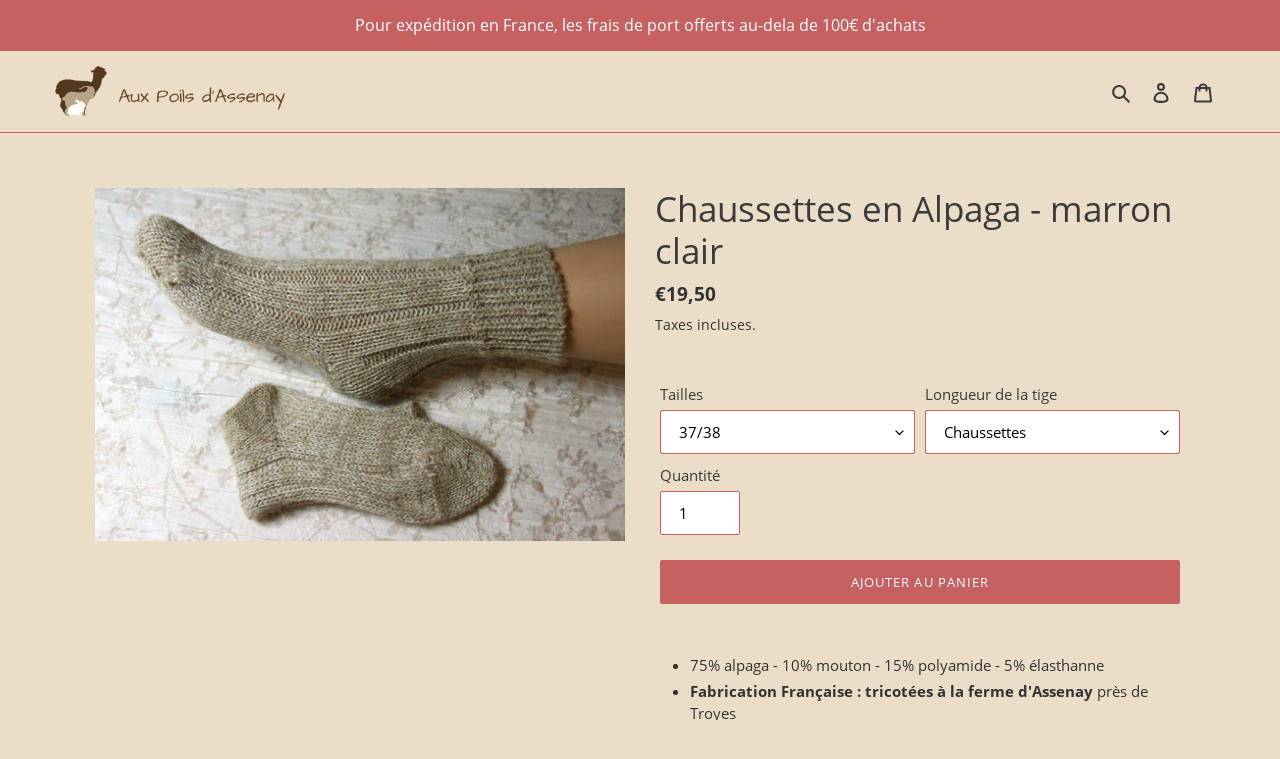

--- FILE ---
content_type: text/html; charset=utf-8
request_url: https://shop.auxpoilsdassenay.com/products/chaussettes-maron-clair
body_size: 18491
content:
<!doctype html>
<html class="no-js" lang="fr">
<head>
  <meta charset="utf-8">
  <meta http-equiv="X-UA-Compatible" content="IE=edge,chrome=1">
  <meta name="viewport" content="width=device-width,initial-scale=1">
  <meta name="theme-color" content="#c76161"><link rel="canonical" href="https://shop.auxpoilsdassenay.com/products/chaussettes-maron-clair"><link rel="shortcut icon" href="//shop.auxpoilsdassenay.com/cdn/shop/files/favicon_32x32.png?v=1613723382" type="image/png"><title>Chaussettes en Alpaga - marron clair
&ndash; Aux Poils d&#39;Assenay</title><meta name="description" content="75% alpaga - 10% mouton - 15% polyamide - 5% élasthanne Fabrication Française : tricotées à la ferme d&#39;Assenay près de Troyes Très bonne régulation thermique Toute notre laine vient d&#39;Alpaga élevés en France, dont 80% de notre ferme d&#39;Assenay, près de Troyes. Pour les plus grandes tailles (48 à 54) nous contacter direc"><!-- /snippets/social-meta-tags.liquid -->




<meta property="og:site_name" content="Aux Poils d&#39;Assenay">
<meta property="og:url" content="https://shop.auxpoilsdassenay.com/products/chaussettes-maron-clair">
<meta property="og:title" content="Chaussettes en Alpaga - marron clair">
<meta property="og:type" content="product">
<meta property="og:description" content="75% alpaga - 10% mouton - 15% polyamide - 5% élasthanne Fabrication Française : tricotées à la ferme d&#39;Assenay près de Troyes Très bonne régulation thermique Toute notre laine vient d&#39;Alpaga élevés en France, dont 80% de notre ferme d&#39;Assenay, près de Troyes. Pour les plus grandes tailles (48 à 54) nous contacter direc">

  <meta property="og:price:amount" content="19,50">
  <meta property="og:price:currency" content="EUR">

<meta property="og:image" content="http://shop.auxpoilsdassenay.com/cdn/shop/products/IMG_1753-1_1200x1200.jpg?v=1601557651">
<meta property="og:image:secure_url" content="https://shop.auxpoilsdassenay.com/cdn/shop/products/IMG_1753-1_1200x1200.jpg?v=1601557651">


<meta name="twitter:card" content="summary_large_image">
<meta name="twitter:title" content="Chaussettes en Alpaga - marron clair">
<meta name="twitter:description" content="75% alpaga - 10% mouton - 15% polyamide - 5% élasthanne Fabrication Française : tricotées à la ferme d&#39;Assenay près de Troyes Très bonne régulation thermique Toute notre laine vient d&#39;Alpaga élevés en France, dont 80% de notre ferme d&#39;Assenay, près de Troyes. Pour les plus grandes tailles (48 à 54) nous contacter direc">


  <link href="//shop.auxpoilsdassenay.com/cdn/shop/t/1/assets/theme.scss.css?v=59190462596460643981706900666" rel="stylesheet" type="text/css" media="all" />

  <script>
    var theme = {
      breakpoints: {
        medium: 750,
        large: 990,
        widescreen: 1400
      },
      strings: {
        addToCart: "Ajouter au panier",
        soldOut: "Épuisé",
        unavailable: "Non disponible",
        regularPrice: "Prix normal",
        salePrice: "Prix réduit",
        sale: "Solde",
        fromLowestPrice: "à partir de [price]",
        vendor: "Distributeur",
        showMore: "Afficher plus",
        showLess: "Afficher moins",
        searchFor: "Rechercher",
        addressError: "Une erreur s\u0026#39;est produite dans la recherche de cette adresse",
        addressNoResults: "Aucun résultat pour cette adresse",
        addressQueryLimit: "Vous avez dépassé la limite d'utilisation de l'API de Google. Pensez à mettre à niveau vers un \u003ca href=\"https:\/\/developers.google.com\/maps\/premium\/usage-limits\"\u003eforfait premium\u003c\/a\u003e.",
        authError: "Une erreur s'est produite lors de l'authentification de votre compte Google Maps.",
        newWindow: "S\u0026#39;ouvre dans une nouvelle fenêtre.",
        external: "Ouvre un site externe.",
        newWindowExternal: "Ouvre un site externe dans une nouvelle fenêtre.",
        removeLabel: "Supprimer [product]",
        update: "Mettre à jour",
        quantity: "Quantité",
        discountedTotal: "Total après réduction",
        regularTotal: "Total avant réduction",
        priceColumn: "Voir les détails de la réduction dans la colonne Prix.",
        quantityMinimumMessage: "La quantité doit être supérieure ou égale à 1",
        cartError: "Une erreur est survenue lors de l’actualisation de votre panier. Essayez de nouveau s’il vous plaît.",
        removedItemMessage: "\u003cspan class=\"cart__removed-product-details\"\u003e([quantity]) [link]\u003c\/span\u003e supprimé(s) de votre panier.",
        unitPrice: "Prix unitaire",
        unitPriceSeparator: "par",
        oneCartCount: "1 article",
        otherCartCount: "[count] article",
        quantityLabel: "Quantité : [count]",
        products: "Produits",
        loading: "Chargement",
        number_of_results: "[result_number] sur [results_count]",
        number_of_results_found: "[results_count] résultats trouvés",
        one_result_found: "1 résultat trouvé"
      },
      moneyFormat: "€{{amount_with_comma_separator}}",
      moneyFormatWithCurrency: "€{{amount_with_comma_separator}} EUR",
      settings: {
        predictiveSearchEnabled: true,
        predictiveSearchShowPrice: false,
        predictiveSearchShowVendor: false
      }
    }

    document.documentElement.className = document.documentElement.className.replace('no-js', 'js');
  </script><script src="//shop.auxpoilsdassenay.com/cdn/shop/t/1/assets/lazysizes.js?v=94224023136283657951598014461" async="async"></script>
  <script src="//shop.auxpoilsdassenay.com/cdn/shop/t/1/assets/vendor.js?v=73555340668197180491598014463" defer="defer"></script>
  <script src="//shop.auxpoilsdassenay.com/cdn/shop/t/1/assets/theme.js?v=98135347482632758761598014462" defer="defer"></script>

  <script>window.performance && window.performance.mark && window.performance.mark('shopify.content_for_header.start');</script><meta id="shopify-digital-wallet" name="shopify-digital-wallet" content="/46581874845/digital_wallets/dialog">
<meta name="shopify-checkout-api-token" content="ceb235290a481bd6cf122e7f92c9860b">
<meta id="in-context-paypal-metadata" data-shop-id="46581874845" data-venmo-supported="false" data-environment="production" data-locale="fr_FR" data-paypal-v4="true" data-currency="EUR">
<link rel="alternate" type="application/json+oembed" href="https://shop.auxpoilsdassenay.com/products/chaussettes-maron-clair.oembed">
<script async="async" src="/checkouts/internal/preloads.js?locale=fr-FR"></script>
<script id="shopify-features" type="application/json">{"accessToken":"ceb235290a481bd6cf122e7f92c9860b","betas":["rich-media-storefront-analytics"],"domain":"shop.auxpoilsdassenay.com","predictiveSearch":true,"shopId":46581874845,"locale":"fr"}</script>
<script>var Shopify = Shopify || {};
Shopify.shop = "aux-poils-dassenay.myshopify.com";
Shopify.locale = "fr";
Shopify.currency = {"active":"EUR","rate":"1.0"};
Shopify.country = "FR";
Shopify.theme = {"name":"Debut","id":109043417245,"schema_name":"Debut","schema_version":"17.1.0","theme_store_id":796,"role":"main"};
Shopify.theme.handle = "null";
Shopify.theme.style = {"id":null,"handle":null};
Shopify.cdnHost = "shop.auxpoilsdassenay.com/cdn";
Shopify.routes = Shopify.routes || {};
Shopify.routes.root = "/";</script>
<script type="module">!function(o){(o.Shopify=o.Shopify||{}).modules=!0}(window);</script>
<script>!function(o){function n(){var o=[];function n(){o.push(Array.prototype.slice.apply(arguments))}return n.q=o,n}var t=o.Shopify=o.Shopify||{};t.loadFeatures=n(),t.autoloadFeatures=n()}(window);</script>
<script id="shop-js-analytics" type="application/json">{"pageType":"product"}</script>
<script defer="defer" async type="module" src="//shop.auxpoilsdassenay.com/cdn/shopifycloud/shop-js/modules/v2/client.init-shop-cart-sync_XvpUV7qp.fr.esm.js"></script>
<script defer="defer" async type="module" src="//shop.auxpoilsdassenay.com/cdn/shopifycloud/shop-js/modules/v2/chunk.common_C2xzKNNs.esm.js"></script>
<script type="module">
  await import("//shop.auxpoilsdassenay.com/cdn/shopifycloud/shop-js/modules/v2/client.init-shop-cart-sync_XvpUV7qp.fr.esm.js");
await import("//shop.auxpoilsdassenay.com/cdn/shopifycloud/shop-js/modules/v2/chunk.common_C2xzKNNs.esm.js");

  window.Shopify.SignInWithShop?.initShopCartSync?.({"fedCMEnabled":true,"windoidEnabled":true});

</script>
<script id="__st">var __st={"a":46581874845,"offset":3600,"reqid":"2e6022bc-50ba-458e-8100-309a7aa0ca61-1768753026","pageurl":"shop.auxpoilsdassenay.com\/products\/chaussettes-maron-clair","u":"629fbdb7da34","p":"product","rtyp":"product","rid":5554852102301};</script>
<script>window.ShopifyPaypalV4VisibilityTracking = true;</script>
<script id="captcha-bootstrap">!function(){'use strict';const t='contact',e='account',n='new_comment',o=[[t,t],['blogs',n],['comments',n],[t,'customer']],c=[[e,'customer_login'],[e,'guest_login'],[e,'recover_customer_password'],[e,'create_customer']],r=t=>t.map((([t,e])=>`form[action*='/${t}']:not([data-nocaptcha='true']) input[name='form_type'][value='${e}']`)).join(','),a=t=>()=>t?[...document.querySelectorAll(t)].map((t=>t.form)):[];function s(){const t=[...o],e=r(t);return a(e)}const i='password',u='form_key',d=['recaptcha-v3-token','g-recaptcha-response','h-captcha-response',i],f=()=>{try{return window.sessionStorage}catch{return}},m='__shopify_v',_=t=>t.elements[u];function p(t,e,n=!1){try{const o=window.sessionStorage,c=JSON.parse(o.getItem(e)),{data:r}=function(t){const{data:e,action:n}=t;return t[m]||n?{data:e,action:n}:{data:t,action:n}}(c);for(const[e,n]of Object.entries(r))t.elements[e]&&(t.elements[e].value=n);n&&o.removeItem(e)}catch(o){console.error('form repopulation failed',{error:o})}}const l='form_type',E='cptcha';function T(t){t.dataset[E]=!0}const w=window,h=w.document,L='Shopify',v='ce_forms',y='captcha';let A=!1;((t,e)=>{const n=(g='f06e6c50-85a8-45c8-87d0-21a2b65856fe',I='https://cdn.shopify.com/shopifycloud/storefront-forms-hcaptcha/ce_storefront_forms_captcha_hcaptcha.v1.5.2.iife.js',D={infoText:'Protégé par hCaptcha',privacyText:'Confidentialité',termsText:'Conditions'},(t,e,n)=>{const o=w[L][v],c=o.bindForm;if(c)return c(t,g,e,D).then(n);var r;o.q.push([[t,g,e,D],n]),r=I,A||(h.body.append(Object.assign(h.createElement('script'),{id:'captcha-provider',async:!0,src:r})),A=!0)});var g,I,D;w[L]=w[L]||{},w[L][v]=w[L][v]||{},w[L][v].q=[],w[L][y]=w[L][y]||{},w[L][y].protect=function(t,e){n(t,void 0,e),T(t)},Object.freeze(w[L][y]),function(t,e,n,w,h,L){const[v,y,A,g]=function(t,e,n){const i=e?o:[],u=t?c:[],d=[...i,...u],f=r(d),m=r(i),_=r(d.filter((([t,e])=>n.includes(e))));return[a(f),a(m),a(_),s()]}(w,h,L),I=t=>{const e=t.target;return e instanceof HTMLFormElement?e:e&&e.form},D=t=>v().includes(t);t.addEventListener('submit',(t=>{const e=I(t);if(!e)return;const n=D(e)&&!e.dataset.hcaptchaBound&&!e.dataset.recaptchaBound,o=_(e),c=g().includes(e)&&(!o||!o.value);(n||c)&&t.preventDefault(),c&&!n&&(function(t){try{if(!f())return;!function(t){const e=f();if(!e)return;const n=_(t);if(!n)return;const o=n.value;o&&e.removeItem(o)}(t);const e=Array.from(Array(32),(()=>Math.random().toString(36)[2])).join('');!function(t,e){_(t)||t.append(Object.assign(document.createElement('input'),{type:'hidden',name:u})),t.elements[u].value=e}(t,e),function(t,e){const n=f();if(!n)return;const o=[...t.querySelectorAll(`input[type='${i}']`)].map((({name:t})=>t)),c=[...d,...o],r={};for(const[a,s]of new FormData(t).entries())c.includes(a)||(r[a]=s);n.setItem(e,JSON.stringify({[m]:1,action:t.action,data:r}))}(t,e)}catch(e){console.error('failed to persist form',e)}}(e),e.submit())}));const S=(t,e)=>{t&&!t.dataset[E]&&(n(t,e.some((e=>e===t))),T(t))};for(const o of['focusin','change'])t.addEventListener(o,(t=>{const e=I(t);D(e)&&S(e,y())}));const B=e.get('form_key'),M=e.get(l),P=B&&M;t.addEventListener('DOMContentLoaded',(()=>{const t=y();if(P)for(const e of t)e.elements[l].value===M&&p(e,B);[...new Set([...A(),...v().filter((t=>'true'===t.dataset.shopifyCaptcha))])].forEach((e=>S(e,t)))}))}(h,new URLSearchParams(w.location.search),n,t,e,['guest_login'])})(!0,!0)}();</script>
<script integrity="sha256-4kQ18oKyAcykRKYeNunJcIwy7WH5gtpwJnB7kiuLZ1E=" data-source-attribution="shopify.loadfeatures" defer="defer" src="//shop.auxpoilsdassenay.com/cdn/shopifycloud/storefront/assets/storefront/load_feature-a0a9edcb.js" crossorigin="anonymous"></script>
<script data-source-attribution="shopify.dynamic_checkout.dynamic.init">var Shopify=Shopify||{};Shopify.PaymentButton=Shopify.PaymentButton||{isStorefrontPortableWallets:!0,init:function(){window.Shopify.PaymentButton.init=function(){};var t=document.createElement("script");t.src="https://shop.auxpoilsdassenay.com/cdn/shopifycloud/portable-wallets/latest/portable-wallets.fr.js",t.type="module",document.head.appendChild(t)}};
</script>
<script data-source-attribution="shopify.dynamic_checkout.buyer_consent">
  function portableWalletsHideBuyerConsent(e){var t=document.getElementById("shopify-buyer-consent"),n=document.getElementById("shopify-subscription-policy-button");t&&n&&(t.classList.add("hidden"),t.setAttribute("aria-hidden","true"),n.removeEventListener("click",e))}function portableWalletsShowBuyerConsent(e){var t=document.getElementById("shopify-buyer-consent"),n=document.getElementById("shopify-subscription-policy-button");t&&n&&(t.classList.remove("hidden"),t.removeAttribute("aria-hidden"),n.addEventListener("click",e))}window.Shopify?.PaymentButton&&(window.Shopify.PaymentButton.hideBuyerConsent=portableWalletsHideBuyerConsent,window.Shopify.PaymentButton.showBuyerConsent=portableWalletsShowBuyerConsent);
</script>
<script data-source-attribution="shopify.dynamic_checkout.cart.bootstrap">document.addEventListener("DOMContentLoaded",(function(){function t(){return document.querySelector("shopify-accelerated-checkout-cart, shopify-accelerated-checkout")}if(t())Shopify.PaymentButton.init();else{new MutationObserver((function(e,n){t()&&(Shopify.PaymentButton.init(),n.disconnect())})).observe(document.body,{childList:!0,subtree:!0})}}));
</script>
<link id="shopify-accelerated-checkout-styles" rel="stylesheet" media="screen" href="https://shop.auxpoilsdassenay.com/cdn/shopifycloud/portable-wallets/latest/accelerated-checkout-backwards-compat.css" crossorigin="anonymous">
<style id="shopify-accelerated-checkout-cart">
        #shopify-buyer-consent {
  margin-top: 1em;
  display: inline-block;
  width: 100%;
}

#shopify-buyer-consent.hidden {
  display: none;
}

#shopify-subscription-policy-button {
  background: none;
  border: none;
  padding: 0;
  text-decoration: underline;
  font-size: inherit;
  cursor: pointer;
}

#shopify-subscription-policy-button::before {
  box-shadow: none;
}

      </style>

<script>window.performance && window.performance.mark && window.performance.mark('shopify.content_for_header.end');</script>
<link href="https://monorail-edge.shopifysvc.com" rel="dns-prefetch">
<script>(function(){if ("sendBeacon" in navigator && "performance" in window) {try {var session_token_from_headers = performance.getEntriesByType('navigation')[0].serverTiming.find(x => x.name == '_s').description;} catch {var session_token_from_headers = undefined;}var session_cookie_matches = document.cookie.match(/_shopify_s=([^;]*)/);var session_token_from_cookie = session_cookie_matches && session_cookie_matches.length === 2 ? session_cookie_matches[1] : "";var session_token = session_token_from_headers || session_token_from_cookie || "";function handle_abandonment_event(e) {var entries = performance.getEntries().filter(function(entry) {return /monorail-edge.shopifysvc.com/.test(entry.name);});if (!window.abandonment_tracked && entries.length === 0) {window.abandonment_tracked = true;var currentMs = Date.now();var navigation_start = performance.timing.navigationStart;var payload = {shop_id: 46581874845,url: window.location.href,navigation_start,duration: currentMs - navigation_start,session_token,page_type: "product"};window.navigator.sendBeacon("https://monorail-edge.shopifysvc.com/v1/produce", JSON.stringify({schema_id: "online_store_buyer_site_abandonment/1.1",payload: payload,metadata: {event_created_at_ms: currentMs,event_sent_at_ms: currentMs}}));}}window.addEventListener('pagehide', handle_abandonment_event);}}());</script>
<script id="web-pixels-manager-setup">(function e(e,d,r,n,o){if(void 0===o&&(o={}),!Boolean(null===(a=null===(i=window.Shopify)||void 0===i?void 0:i.analytics)||void 0===a?void 0:a.replayQueue)){var i,a;window.Shopify=window.Shopify||{};var t=window.Shopify;t.analytics=t.analytics||{};var s=t.analytics;s.replayQueue=[],s.publish=function(e,d,r){return s.replayQueue.push([e,d,r]),!0};try{self.performance.mark("wpm:start")}catch(e){}var l=function(){var e={modern:/Edge?\/(1{2}[4-9]|1[2-9]\d|[2-9]\d{2}|\d{4,})\.\d+(\.\d+|)|Firefox\/(1{2}[4-9]|1[2-9]\d|[2-9]\d{2}|\d{4,})\.\d+(\.\d+|)|Chrom(ium|e)\/(9{2}|\d{3,})\.\d+(\.\d+|)|(Maci|X1{2}).+ Version\/(15\.\d+|(1[6-9]|[2-9]\d|\d{3,})\.\d+)([,.]\d+|)( \(\w+\)|)( Mobile\/\w+|) Safari\/|Chrome.+OPR\/(9{2}|\d{3,})\.\d+\.\d+|(CPU[ +]OS|iPhone[ +]OS|CPU[ +]iPhone|CPU IPhone OS|CPU iPad OS)[ +]+(15[._]\d+|(1[6-9]|[2-9]\d|\d{3,})[._]\d+)([._]\d+|)|Android:?[ /-](13[3-9]|1[4-9]\d|[2-9]\d{2}|\d{4,})(\.\d+|)(\.\d+|)|Android.+Firefox\/(13[5-9]|1[4-9]\d|[2-9]\d{2}|\d{4,})\.\d+(\.\d+|)|Android.+Chrom(ium|e)\/(13[3-9]|1[4-9]\d|[2-9]\d{2}|\d{4,})\.\d+(\.\d+|)|SamsungBrowser\/([2-9]\d|\d{3,})\.\d+/,legacy:/Edge?\/(1[6-9]|[2-9]\d|\d{3,})\.\d+(\.\d+|)|Firefox\/(5[4-9]|[6-9]\d|\d{3,})\.\d+(\.\d+|)|Chrom(ium|e)\/(5[1-9]|[6-9]\d|\d{3,})\.\d+(\.\d+|)([\d.]+$|.*Safari\/(?![\d.]+ Edge\/[\d.]+$))|(Maci|X1{2}).+ Version\/(10\.\d+|(1[1-9]|[2-9]\d|\d{3,})\.\d+)([,.]\d+|)( \(\w+\)|)( Mobile\/\w+|) Safari\/|Chrome.+OPR\/(3[89]|[4-9]\d|\d{3,})\.\d+\.\d+|(CPU[ +]OS|iPhone[ +]OS|CPU[ +]iPhone|CPU IPhone OS|CPU iPad OS)[ +]+(10[._]\d+|(1[1-9]|[2-9]\d|\d{3,})[._]\d+)([._]\d+|)|Android:?[ /-](13[3-9]|1[4-9]\d|[2-9]\d{2}|\d{4,})(\.\d+|)(\.\d+|)|Mobile Safari.+OPR\/([89]\d|\d{3,})\.\d+\.\d+|Android.+Firefox\/(13[5-9]|1[4-9]\d|[2-9]\d{2}|\d{4,})\.\d+(\.\d+|)|Android.+Chrom(ium|e)\/(13[3-9]|1[4-9]\d|[2-9]\d{2}|\d{4,})\.\d+(\.\d+|)|Android.+(UC? ?Browser|UCWEB|U3)[ /]?(15\.([5-9]|\d{2,})|(1[6-9]|[2-9]\d|\d{3,})\.\d+)\.\d+|SamsungBrowser\/(5\.\d+|([6-9]|\d{2,})\.\d+)|Android.+MQ{2}Browser\/(14(\.(9|\d{2,})|)|(1[5-9]|[2-9]\d|\d{3,})(\.\d+|))(\.\d+|)|K[Aa][Ii]OS\/(3\.\d+|([4-9]|\d{2,})\.\d+)(\.\d+|)/},d=e.modern,r=e.legacy,n=navigator.userAgent;return n.match(d)?"modern":n.match(r)?"legacy":"unknown"}(),u="modern"===l?"modern":"legacy",c=(null!=n?n:{modern:"",legacy:""})[u],f=function(e){return[e.baseUrl,"/wpm","/b",e.hashVersion,"modern"===e.buildTarget?"m":"l",".js"].join("")}({baseUrl:d,hashVersion:r,buildTarget:u}),m=function(e){var d=e.version,r=e.bundleTarget,n=e.surface,o=e.pageUrl,i=e.monorailEndpoint;return{emit:function(e){var a=e.status,t=e.errorMsg,s=(new Date).getTime(),l=JSON.stringify({metadata:{event_sent_at_ms:s},events:[{schema_id:"web_pixels_manager_load/3.1",payload:{version:d,bundle_target:r,page_url:o,status:a,surface:n,error_msg:t},metadata:{event_created_at_ms:s}}]});if(!i)return console&&console.warn&&console.warn("[Web Pixels Manager] No Monorail endpoint provided, skipping logging."),!1;try{return self.navigator.sendBeacon.bind(self.navigator)(i,l)}catch(e){}var u=new XMLHttpRequest;try{return u.open("POST",i,!0),u.setRequestHeader("Content-Type","text/plain"),u.send(l),!0}catch(e){return console&&console.warn&&console.warn("[Web Pixels Manager] Got an unhandled error while logging to Monorail."),!1}}}}({version:r,bundleTarget:l,surface:e.surface,pageUrl:self.location.href,monorailEndpoint:e.monorailEndpoint});try{o.browserTarget=l,function(e){var d=e.src,r=e.async,n=void 0===r||r,o=e.onload,i=e.onerror,a=e.sri,t=e.scriptDataAttributes,s=void 0===t?{}:t,l=document.createElement("script"),u=document.querySelector("head"),c=document.querySelector("body");if(l.async=n,l.src=d,a&&(l.integrity=a,l.crossOrigin="anonymous"),s)for(var f in s)if(Object.prototype.hasOwnProperty.call(s,f))try{l.dataset[f]=s[f]}catch(e){}if(o&&l.addEventListener("load",o),i&&l.addEventListener("error",i),u)u.appendChild(l);else{if(!c)throw new Error("Did not find a head or body element to append the script");c.appendChild(l)}}({src:f,async:!0,onload:function(){if(!function(){var e,d;return Boolean(null===(d=null===(e=window.Shopify)||void 0===e?void 0:e.analytics)||void 0===d?void 0:d.initialized)}()){var d=window.webPixelsManager.init(e)||void 0;if(d){var r=window.Shopify.analytics;r.replayQueue.forEach((function(e){var r=e[0],n=e[1],o=e[2];d.publishCustomEvent(r,n,o)})),r.replayQueue=[],r.publish=d.publishCustomEvent,r.visitor=d.visitor,r.initialized=!0}}},onerror:function(){return m.emit({status:"failed",errorMsg:"".concat(f," has failed to load")})},sri:function(e){var d=/^sha384-[A-Za-z0-9+/=]+$/;return"string"==typeof e&&d.test(e)}(c)?c:"",scriptDataAttributes:o}),m.emit({status:"loading"})}catch(e){m.emit({status:"failed",errorMsg:(null==e?void 0:e.message)||"Unknown error"})}}})({shopId: 46581874845,storefrontBaseUrl: "https://shop.auxpoilsdassenay.com",extensionsBaseUrl: "https://extensions.shopifycdn.com/cdn/shopifycloud/web-pixels-manager",monorailEndpoint: "https://monorail-edge.shopifysvc.com/unstable/produce_batch",surface: "storefront-renderer",enabledBetaFlags: ["2dca8a86"],webPixelsConfigList: [{"id":"shopify-app-pixel","configuration":"{}","eventPayloadVersion":"v1","runtimeContext":"STRICT","scriptVersion":"0450","apiClientId":"shopify-pixel","type":"APP","privacyPurposes":["ANALYTICS","MARKETING"]},{"id":"shopify-custom-pixel","eventPayloadVersion":"v1","runtimeContext":"LAX","scriptVersion":"0450","apiClientId":"shopify-pixel","type":"CUSTOM","privacyPurposes":["ANALYTICS","MARKETING"]}],isMerchantRequest: false,initData: {"shop":{"name":"Aux Poils d'Assenay","paymentSettings":{"currencyCode":"EUR"},"myshopifyDomain":"aux-poils-dassenay.myshopify.com","countryCode":"FR","storefrontUrl":"https:\/\/shop.auxpoilsdassenay.com"},"customer":null,"cart":null,"checkout":null,"productVariants":[{"price":{"amount":19.5,"currencyCode":"EUR"},"product":{"title":"Chaussettes en Alpaga - marron clair","vendor":"Aux Poils d'Assenay","id":"5554852102301","untranslatedTitle":"Chaussettes en Alpaga - marron clair","url":"\/products\/chaussettes-maron-clair","type":"Chaussettes"},"id":"35888965877917","image":{"src":"\/\/shop.auxpoilsdassenay.com\/cdn\/shop\/products\/IMG_1753-1.jpg?v=1601557651"},"sku":"","title":"33\/34 \/ Chaussettes","untranslatedTitle":"33\/34 \/ Chaussettes"},{"price":{"amount":24.0,"currencyCode":"EUR"},"product":{"title":"Chaussettes en Alpaga - marron clair","vendor":"Aux Poils d'Assenay","id":"5554852102301","untranslatedTitle":"Chaussettes en Alpaga - marron clair","url":"\/products\/chaussettes-maron-clair","type":"Chaussettes"},"id":"35888965910685","image":{"src":"\/\/shop.auxpoilsdassenay.com\/cdn\/shop\/products\/IMG_1753-1.jpg?v=1601557651"},"sku":"","title":"33\/34 \/ Mi-bas","untranslatedTitle":"33\/34 \/ Mi-bas"},{"price":{"amount":19.5,"currencyCode":"EUR"},"product":{"title":"Chaussettes en Alpaga - marron clair","vendor":"Aux Poils d'Assenay","id":"5554852102301","untranslatedTitle":"Chaussettes en Alpaga - marron clair","url":"\/products\/chaussettes-maron-clair","type":"Chaussettes"},"id":"35888965943453","image":{"src":"\/\/shop.auxpoilsdassenay.com\/cdn\/shop\/products\/IMG_1753-1.jpg?v=1601557651"},"sku":"","title":"35\/36 \/ Chaussettes","untranslatedTitle":"35\/36 \/ Chaussettes"},{"price":{"amount":24.0,"currencyCode":"EUR"},"product":{"title":"Chaussettes en Alpaga - marron clair","vendor":"Aux Poils d'Assenay","id":"5554852102301","untranslatedTitle":"Chaussettes en Alpaga - marron clair","url":"\/products\/chaussettes-maron-clair","type":"Chaussettes"},"id":"35888965976221","image":{"src":"\/\/shop.auxpoilsdassenay.com\/cdn\/shop\/products\/IMG_1753-1.jpg?v=1601557651"},"sku":"","title":"35\/36 \/ Mi-bas","untranslatedTitle":"35\/36 \/ Mi-bas"},{"price":{"amount":19.5,"currencyCode":"EUR"},"product":{"title":"Chaussettes en Alpaga - marron clair","vendor":"Aux Poils d'Assenay","id":"5554852102301","untranslatedTitle":"Chaussettes en Alpaga - marron clair","url":"\/products\/chaussettes-maron-clair","type":"Chaussettes"},"id":"35888966008989","image":{"src":"\/\/shop.auxpoilsdassenay.com\/cdn\/shop\/products\/IMG_1753-1.jpg?v=1601557651"},"sku":"","title":"37\/38 \/ Chaussettes","untranslatedTitle":"37\/38 \/ Chaussettes"},{"price":{"amount":24.0,"currencyCode":"EUR"},"product":{"title":"Chaussettes en Alpaga - marron clair","vendor":"Aux Poils d'Assenay","id":"5554852102301","untranslatedTitle":"Chaussettes en Alpaga - marron clair","url":"\/products\/chaussettes-maron-clair","type":"Chaussettes"},"id":"35888966041757","image":{"src":"\/\/shop.auxpoilsdassenay.com\/cdn\/shop\/products\/IMG_1753-1.jpg?v=1601557651"},"sku":"","title":"37\/38 \/ Mi-bas","untranslatedTitle":"37\/38 \/ Mi-bas"},{"price":{"amount":19.5,"currencyCode":"EUR"},"product":{"title":"Chaussettes en Alpaga - marron clair","vendor":"Aux Poils d'Assenay","id":"5554852102301","untranslatedTitle":"Chaussettes en Alpaga - marron clair","url":"\/products\/chaussettes-maron-clair","type":"Chaussettes"},"id":"35888966074525","image":{"src":"\/\/shop.auxpoilsdassenay.com\/cdn\/shop\/products\/IMG_1753-1.jpg?v=1601557651"},"sku":"","title":"39\/40 \/ Chaussettes","untranslatedTitle":"39\/40 \/ Chaussettes"},{"price":{"amount":24.0,"currencyCode":"EUR"},"product":{"title":"Chaussettes en Alpaga - marron clair","vendor":"Aux Poils d'Assenay","id":"5554852102301","untranslatedTitle":"Chaussettes en Alpaga - marron clair","url":"\/products\/chaussettes-maron-clair","type":"Chaussettes"},"id":"35888966107293","image":{"src":"\/\/shop.auxpoilsdassenay.com\/cdn\/shop\/products\/IMG_1753-1.jpg?v=1601557651"},"sku":"","title":"39\/40 \/ Mi-bas","untranslatedTitle":"39\/40 \/ Mi-bas"},{"price":{"amount":19.5,"currencyCode":"EUR"},"product":{"title":"Chaussettes en Alpaga - marron clair","vendor":"Aux Poils d'Assenay","id":"5554852102301","untranslatedTitle":"Chaussettes en Alpaga - marron clair","url":"\/products\/chaussettes-maron-clair","type":"Chaussettes"},"id":"35888966140061","image":{"src":"\/\/shop.auxpoilsdassenay.com\/cdn\/shop\/products\/IMG_1753-1.jpg?v=1601557651"},"sku":"","title":"41\/42 \/ Chaussettes","untranslatedTitle":"41\/42 \/ Chaussettes"},{"price":{"amount":24.0,"currencyCode":"EUR"},"product":{"title":"Chaussettes en Alpaga - marron clair","vendor":"Aux Poils d'Assenay","id":"5554852102301","untranslatedTitle":"Chaussettes en Alpaga - marron clair","url":"\/products\/chaussettes-maron-clair","type":"Chaussettes"},"id":"35888966172829","image":{"src":"\/\/shop.auxpoilsdassenay.com\/cdn\/shop\/products\/IMG_1753-1.jpg?v=1601557651"},"sku":"","title":"41\/42 \/ Mi-bas","untranslatedTitle":"41\/42 \/ Mi-bas"},{"price":{"amount":19.5,"currencyCode":"EUR"},"product":{"title":"Chaussettes en Alpaga - marron clair","vendor":"Aux Poils d'Assenay","id":"5554852102301","untranslatedTitle":"Chaussettes en Alpaga - marron clair","url":"\/products\/chaussettes-maron-clair","type":"Chaussettes"},"id":"35888966205597","image":{"src":"\/\/shop.auxpoilsdassenay.com\/cdn\/shop\/products\/IMG_1753-1.jpg?v=1601557651"},"sku":"","title":"43\/44 \/ Chaussettes","untranslatedTitle":"43\/44 \/ Chaussettes"},{"price":{"amount":24.0,"currencyCode":"EUR"},"product":{"title":"Chaussettes en Alpaga - marron clair","vendor":"Aux Poils d'Assenay","id":"5554852102301","untranslatedTitle":"Chaussettes en Alpaga - marron clair","url":"\/products\/chaussettes-maron-clair","type":"Chaussettes"},"id":"35888966238365","image":{"src":"\/\/shop.auxpoilsdassenay.com\/cdn\/shop\/products\/IMG_1753-1.jpg?v=1601557651"},"sku":"","title":"43\/44 \/ Mi-bas","untranslatedTitle":"43\/44 \/ Mi-bas"},{"price":{"amount":19.5,"currencyCode":"EUR"},"product":{"title":"Chaussettes en Alpaga - marron clair","vendor":"Aux Poils d'Assenay","id":"5554852102301","untranslatedTitle":"Chaussettes en Alpaga - marron clair","url":"\/products\/chaussettes-maron-clair","type":"Chaussettes"},"id":"35888966271133","image":{"src":"\/\/shop.auxpoilsdassenay.com\/cdn\/shop\/products\/IMG_1753-1.jpg?v=1601557651"},"sku":"","title":"45\/46 \/ Chaussettes","untranslatedTitle":"45\/46 \/ Chaussettes"},{"price":{"amount":24.0,"currencyCode":"EUR"},"product":{"title":"Chaussettes en Alpaga - marron clair","vendor":"Aux Poils d'Assenay","id":"5554852102301","untranslatedTitle":"Chaussettes en Alpaga - marron clair","url":"\/products\/chaussettes-maron-clair","type":"Chaussettes"},"id":"35888966303901","image":{"src":"\/\/shop.auxpoilsdassenay.com\/cdn\/shop\/products\/IMG_1753-1.jpg?v=1601557651"},"sku":"","title":"45\/46 \/ Mi-bas","untranslatedTitle":"45\/46 \/ Mi-bas"},{"price":{"amount":19.5,"currencyCode":"EUR"},"product":{"title":"Chaussettes en Alpaga - marron clair","vendor":"Aux Poils d'Assenay","id":"5554852102301","untranslatedTitle":"Chaussettes en Alpaga - marron clair","url":"\/products\/chaussettes-maron-clair","type":"Chaussettes"},"id":"35888966336669","image":{"src":"\/\/shop.auxpoilsdassenay.com\/cdn\/shop\/products\/IMG_1753-1.jpg?v=1601557651"},"sku":"","title":"47\/48 \/ Chaussettes","untranslatedTitle":"47\/48 \/ Chaussettes"},{"price":{"amount":24.0,"currencyCode":"EUR"},"product":{"title":"Chaussettes en Alpaga - marron clair","vendor":"Aux Poils d'Assenay","id":"5554852102301","untranslatedTitle":"Chaussettes en Alpaga - marron clair","url":"\/products\/chaussettes-maron-clair","type":"Chaussettes"},"id":"35888966369437","image":{"src":"\/\/shop.auxpoilsdassenay.com\/cdn\/shop\/products\/IMG_1753-1.jpg?v=1601557651"},"sku":"","title":"47\/48 \/ Mi-bas","untranslatedTitle":"47\/48 \/ Mi-bas"}],"purchasingCompany":null},},"https://shop.auxpoilsdassenay.com/cdn","fcfee988w5aeb613cpc8e4bc33m6693e112",{"modern":"","legacy":""},{"shopId":"46581874845","storefrontBaseUrl":"https:\/\/shop.auxpoilsdassenay.com","extensionBaseUrl":"https:\/\/extensions.shopifycdn.com\/cdn\/shopifycloud\/web-pixels-manager","surface":"storefront-renderer","enabledBetaFlags":"[\"2dca8a86\"]","isMerchantRequest":"false","hashVersion":"fcfee988w5aeb613cpc8e4bc33m6693e112","publish":"custom","events":"[[\"page_viewed\",{}],[\"product_viewed\",{\"productVariant\":{\"price\":{\"amount\":19.5,\"currencyCode\":\"EUR\"},\"product\":{\"title\":\"Chaussettes en Alpaga - marron clair\",\"vendor\":\"Aux Poils d'Assenay\",\"id\":\"5554852102301\",\"untranslatedTitle\":\"Chaussettes en Alpaga - marron clair\",\"url\":\"\/products\/chaussettes-maron-clair\",\"type\":\"Chaussettes\"},\"id\":\"35888966008989\",\"image\":{\"src\":\"\/\/shop.auxpoilsdassenay.com\/cdn\/shop\/products\/IMG_1753-1.jpg?v=1601557651\"},\"sku\":\"\",\"title\":\"37\/38 \/ Chaussettes\",\"untranslatedTitle\":\"37\/38 \/ Chaussettes\"}}]]"});</script><script>
  window.ShopifyAnalytics = window.ShopifyAnalytics || {};
  window.ShopifyAnalytics.meta = window.ShopifyAnalytics.meta || {};
  window.ShopifyAnalytics.meta.currency = 'EUR';
  var meta = {"product":{"id":5554852102301,"gid":"gid:\/\/shopify\/Product\/5554852102301","vendor":"Aux Poils d'Assenay","type":"Chaussettes","handle":"chaussettes-maron-clair","variants":[{"id":35888965877917,"price":1950,"name":"Chaussettes en Alpaga - marron clair - 33\/34 \/ Chaussettes","public_title":"33\/34 \/ Chaussettes","sku":""},{"id":35888965910685,"price":2400,"name":"Chaussettes en Alpaga - marron clair - 33\/34 \/ Mi-bas","public_title":"33\/34 \/ Mi-bas","sku":""},{"id":35888965943453,"price":1950,"name":"Chaussettes en Alpaga - marron clair - 35\/36 \/ Chaussettes","public_title":"35\/36 \/ Chaussettes","sku":""},{"id":35888965976221,"price":2400,"name":"Chaussettes en Alpaga - marron clair - 35\/36 \/ Mi-bas","public_title":"35\/36 \/ Mi-bas","sku":""},{"id":35888966008989,"price":1950,"name":"Chaussettes en Alpaga - marron clair - 37\/38 \/ Chaussettes","public_title":"37\/38 \/ Chaussettes","sku":""},{"id":35888966041757,"price":2400,"name":"Chaussettes en Alpaga - marron clair - 37\/38 \/ Mi-bas","public_title":"37\/38 \/ Mi-bas","sku":""},{"id":35888966074525,"price":1950,"name":"Chaussettes en Alpaga - marron clair - 39\/40 \/ Chaussettes","public_title":"39\/40 \/ Chaussettes","sku":""},{"id":35888966107293,"price":2400,"name":"Chaussettes en Alpaga - marron clair - 39\/40 \/ Mi-bas","public_title":"39\/40 \/ Mi-bas","sku":""},{"id":35888966140061,"price":1950,"name":"Chaussettes en Alpaga - marron clair - 41\/42 \/ Chaussettes","public_title":"41\/42 \/ Chaussettes","sku":""},{"id":35888966172829,"price":2400,"name":"Chaussettes en Alpaga - marron clair - 41\/42 \/ Mi-bas","public_title":"41\/42 \/ Mi-bas","sku":""},{"id":35888966205597,"price":1950,"name":"Chaussettes en Alpaga - marron clair - 43\/44 \/ Chaussettes","public_title":"43\/44 \/ Chaussettes","sku":""},{"id":35888966238365,"price":2400,"name":"Chaussettes en Alpaga - marron clair - 43\/44 \/ Mi-bas","public_title":"43\/44 \/ Mi-bas","sku":""},{"id":35888966271133,"price":1950,"name":"Chaussettes en Alpaga - marron clair - 45\/46 \/ Chaussettes","public_title":"45\/46 \/ Chaussettes","sku":""},{"id":35888966303901,"price":2400,"name":"Chaussettes en Alpaga - marron clair - 45\/46 \/ Mi-bas","public_title":"45\/46 \/ Mi-bas","sku":""},{"id":35888966336669,"price":1950,"name":"Chaussettes en Alpaga - marron clair - 47\/48 \/ Chaussettes","public_title":"47\/48 \/ Chaussettes","sku":""},{"id":35888966369437,"price":2400,"name":"Chaussettes en Alpaga - marron clair - 47\/48 \/ Mi-bas","public_title":"47\/48 \/ Mi-bas","sku":""}],"remote":false},"page":{"pageType":"product","resourceType":"product","resourceId":5554852102301,"requestId":"2e6022bc-50ba-458e-8100-309a7aa0ca61-1768753026"}};
  for (var attr in meta) {
    window.ShopifyAnalytics.meta[attr] = meta[attr];
  }
</script>
<script class="analytics">
  (function () {
    var customDocumentWrite = function(content) {
      var jquery = null;

      if (window.jQuery) {
        jquery = window.jQuery;
      } else if (window.Checkout && window.Checkout.$) {
        jquery = window.Checkout.$;
      }

      if (jquery) {
        jquery('body').append(content);
      }
    };

    var hasLoggedConversion = function(token) {
      if (token) {
        return document.cookie.indexOf('loggedConversion=' + token) !== -1;
      }
      return false;
    }

    var setCookieIfConversion = function(token) {
      if (token) {
        var twoMonthsFromNow = new Date(Date.now());
        twoMonthsFromNow.setMonth(twoMonthsFromNow.getMonth() + 2);

        document.cookie = 'loggedConversion=' + token + '; expires=' + twoMonthsFromNow;
      }
    }

    var trekkie = window.ShopifyAnalytics.lib = window.trekkie = window.trekkie || [];
    if (trekkie.integrations) {
      return;
    }
    trekkie.methods = [
      'identify',
      'page',
      'ready',
      'track',
      'trackForm',
      'trackLink'
    ];
    trekkie.factory = function(method) {
      return function() {
        var args = Array.prototype.slice.call(arguments);
        args.unshift(method);
        trekkie.push(args);
        return trekkie;
      };
    };
    for (var i = 0; i < trekkie.methods.length; i++) {
      var key = trekkie.methods[i];
      trekkie[key] = trekkie.factory(key);
    }
    trekkie.load = function(config) {
      trekkie.config = config || {};
      trekkie.config.initialDocumentCookie = document.cookie;
      var first = document.getElementsByTagName('script')[0];
      var script = document.createElement('script');
      script.type = 'text/javascript';
      script.onerror = function(e) {
        var scriptFallback = document.createElement('script');
        scriptFallback.type = 'text/javascript';
        scriptFallback.onerror = function(error) {
                var Monorail = {
      produce: function produce(monorailDomain, schemaId, payload) {
        var currentMs = new Date().getTime();
        var event = {
          schema_id: schemaId,
          payload: payload,
          metadata: {
            event_created_at_ms: currentMs,
            event_sent_at_ms: currentMs
          }
        };
        return Monorail.sendRequest("https://" + monorailDomain + "/v1/produce", JSON.stringify(event));
      },
      sendRequest: function sendRequest(endpointUrl, payload) {
        // Try the sendBeacon API
        if (window && window.navigator && typeof window.navigator.sendBeacon === 'function' && typeof window.Blob === 'function' && !Monorail.isIos12()) {
          var blobData = new window.Blob([payload], {
            type: 'text/plain'
          });

          if (window.navigator.sendBeacon(endpointUrl, blobData)) {
            return true;
          } // sendBeacon was not successful

        } // XHR beacon

        var xhr = new XMLHttpRequest();

        try {
          xhr.open('POST', endpointUrl);
          xhr.setRequestHeader('Content-Type', 'text/plain');
          xhr.send(payload);
        } catch (e) {
          console.log(e);
        }

        return false;
      },
      isIos12: function isIos12() {
        return window.navigator.userAgent.lastIndexOf('iPhone; CPU iPhone OS 12_') !== -1 || window.navigator.userAgent.lastIndexOf('iPad; CPU OS 12_') !== -1;
      }
    };
    Monorail.produce('monorail-edge.shopifysvc.com',
      'trekkie_storefront_load_errors/1.1',
      {shop_id: 46581874845,
      theme_id: 109043417245,
      app_name: "storefront",
      context_url: window.location.href,
      source_url: "//shop.auxpoilsdassenay.com/cdn/s/trekkie.storefront.cd680fe47e6c39ca5d5df5f0a32d569bc48c0f27.min.js"});

        };
        scriptFallback.async = true;
        scriptFallback.src = '//shop.auxpoilsdassenay.com/cdn/s/trekkie.storefront.cd680fe47e6c39ca5d5df5f0a32d569bc48c0f27.min.js';
        first.parentNode.insertBefore(scriptFallback, first);
      };
      script.async = true;
      script.src = '//shop.auxpoilsdassenay.com/cdn/s/trekkie.storefront.cd680fe47e6c39ca5d5df5f0a32d569bc48c0f27.min.js';
      first.parentNode.insertBefore(script, first);
    };
    trekkie.load(
      {"Trekkie":{"appName":"storefront","development":false,"defaultAttributes":{"shopId":46581874845,"isMerchantRequest":null,"themeId":109043417245,"themeCityHash":"646209991113293940","contentLanguage":"fr","currency":"EUR","eventMetadataId":"8f16be45-1b56-4a5f-8aee-224c3c016c8e"},"isServerSideCookieWritingEnabled":true,"monorailRegion":"shop_domain","enabledBetaFlags":["65f19447"]},"Session Attribution":{},"S2S":{"facebookCapiEnabled":false,"source":"trekkie-storefront-renderer","apiClientId":580111}}
    );

    var loaded = false;
    trekkie.ready(function() {
      if (loaded) return;
      loaded = true;

      window.ShopifyAnalytics.lib = window.trekkie;

      var originalDocumentWrite = document.write;
      document.write = customDocumentWrite;
      try { window.ShopifyAnalytics.merchantGoogleAnalytics.call(this); } catch(error) {};
      document.write = originalDocumentWrite;

      window.ShopifyAnalytics.lib.page(null,{"pageType":"product","resourceType":"product","resourceId":5554852102301,"requestId":"2e6022bc-50ba-458e-8100-309a7aa0ca61-1768753026","shopifyEmitted":true});

      var match = window.location.pathname.match(/checkouts\/(.+)\/(thank_you|post_purchase)/)
      var token = match? match[1]: undefined;
      if (!hasLoggedConversion(token)) {
        setCookieIfConversion(token);
        window.ShopifyAnalytics.lib.track("Viewed Product",{"currency":"EUR","variantId":35888965877917,"productId":5554852102301,"productGid":"gid:\/\/shopify\/Product\/5554852102301","name":"Chaussettes en Alpaga - marron clair - 33\/34 \/ Chaussettes","price":"19.50","sku":"","brand":"Aux Poils d'Assenay","variant":"33\/34 \/ Chaussettes","category":"Chaussettes","nonInteraction":true,"remote":false},undefined,undefined,{"shopifyEmitted":true});
      window.ShopifyAnalytics.lib.track("monorail:\/\/trekkie_storefront_viewed_product\/1.1",{"currency":"EUR","variantId":35888965877917,"productId":5554852102301,"productGid":"gid:\/\/shopify\/Product\/5554852102301","name":"Chaussettes en Alpaga - marron clair - 33\/34 \/ Chaussettes","price":"19.50","sku":"","brand":"Aux Poils d'Assenay","variant":"33\/34 \/ Chaussettes","category":"Chaussettes","nonInteraction":true,"remote":false,"referer":"https:\/\/shop.auxpoilsdassenay.com\/products\/chaussettes-maron-clair"});
      }
    });


        var eventsListenerScript = document.createElement('script');
        eventsListenerScript.async = true;
        eventsListenerScript.src = "//shop.auxpoilsdassenay.com/cdn/shopifycloud/storefront/assets/shop_events_listener-3da45d37.js";
        document.getElementsByTagName('head')[0].appendChild(eventsListenerScript);

})();</script>
<script
  defer
  src="https://shop.auxpoilsdassenay.com/cdn/shopifycloud/perf-kit/shopify-perf-kit-3.0.4.min.js"
  data-application="storefront-renderer"
  data-shop-id="46581874845"
  data-render-region="gcp-us-east1"
  data-page-type="product"
  data-theme-instance-id="109043417245"
  data-theme-name="Debut"
  data-theme-version="17.1.0"
  data-monorail-region="shop_domain"
  data-resource-timing-sampling-rate="10"
  data-shs="true"
  data-shs-beacon="true"
  data-shs-export-with-fetch="true"
  data-shs-logs-sample-rate="1"
  data-shs-beacon-endpoint="https://shop.auxpoilsdassenay.com/api/collect"
></script>
</head>

<body class="template-product">

  <a class="in-page-link visually-hidden skip-link" href="#MainContent">Passer au contenu</a><style data-shopify>

  .cart-popup {
    box-shadow: 1px 1px 10px 2px rgba(199, 97, 97, 0.5);
  }</style><div class="cart-popup-wrapper cart-popup-wrapper--hidden" role="dialog" aria-modal="true" aria-labelledby="CartPopupHeading" data-cart-popup-wrapper>
  <div class="cart-popup" data-cart-popup tabindex="-1">
    <div class="cart-popup__header">
      <h2 id="CartPopupHeading" class="cart-popup__heading">Ajouté au panier à l&#39;instant</h2>
      <button class="cart-popup__close" aria-label="Fermer" data-cart-popup-close><svg aria-hidden="true" focusable="false" role="presentation" class="icon icon-close" viewBox="0 0 40 40"><path d="M23.868 20.015L39.117 4.78c1.11-1.108 1.11-2.77 0-3.877-1.109-1.108-2.773-1.108-3.882 0L19.986 16.137 4.737.904C3.628-.204 1.965-.204.856.904c-1.11 1.108-1.11 2.77 0 3.877l15.249 15.234L.855 35.248c-1.108 1.108-1.108 2.77 0 3.877.555.554 1.248.831 1.942.831s1.386-.277 1.94-.83l15.25-15.234 15.248 15.233c.555.554 1.248.831 1.941.831s1.387-.277 1.941-.83c1.11-1.109 1.11-2.77 0-3.878L23.868 20.015z" class="layer"/></svg></button>
    </div>
    <div class="cart-popup-item">
      <div class="cart-popup-item__image-wrapper hide" data-cart-popup-image-wrapper>
        <div class="cart-popup-item__image cart-popup-item__image--placeholder" data-cart-popup-image-placeholder>
          <div data-placeholder-size></div>
          <div class="placeholder-background placeholder-background--animation"></div>
        </div>
      </div>
      <div class="cart-popup-item__description">
        <div>
          <h3 class="cart-popup-item__title" data-cart-popup-title></h3>
          <ul class="product-details" aria-label="Détails des produits" data-cart-popup-product-details></ul>
        </div>
        <div class="cart-popup-item__quantity">
          <span class="visually-hidden" data-cart-popup-quantity-label></span>
          <span aria-hidden="true">Qté:</span>
          <span aria-hidden="true" data-cart-popup-quantity></span>
        </div>
      </div>
    </div>

    <a href="/cart" class="cart-popup__cta-link btn btn--secondary-accent">
      Voir le panier (<span data-cart-popup-cart-quantity></span>)
    </a>

    <div class="cart-popup__dismiss">
      <button class="cart-popup__dismiss-button text-link text-link--accent" data-cart-popup-dismiss>
        Poursuivre vos achats
      </button>
    </div>
  </div>
</div>

<div id="shopify-section-header" class="shopify-section">
  <style>
    
      .site-header__logo-image {
        max-width: 230px;
      }
    

    
      .site-header__logo-image {
        margin: 0;
      }
    
  </style>


<div id="SearchDrawer" class="search-bar drawer drawer--top" role="dialog" aria-modal="true" aria-label="Rechercher" data-predictive-search-drawer>
  <div class="search-bar__interior">
    <div class="search-form__container" data-search-form-container>
      <form class="search-form search-bar__form" action="/search" method="get" role="search">
        <div class="search-form__input-wrapper">
          <input
            type="text"
            name="q"
            placeholder="Rechercher"
            role="combobox"
            aria-autocomplete="list"
            aria-owns="predictive-search-results"
            aria-expanded="false"
            aria-label="Rechercher"
            aria-haspopup="listbox"
            class="search-form__input search-bar__input"
            data-predictive-search-drawer-input
          />
          <input type="hidden" name="options[prefix]" value="last" aria-hidden="true" />
          <div class="predictive-search-wrapper predictive-search-wrapper--drawer" data-predictive-search-mount="drawer"></div>
        </div>

        <button class="search-bar__submit search-form__submit"
          type="submit"
          data-search-form-submit>
          <svg aria-hidden="true" focusable="false" role="presentation" class="icon icon-search" viewBox="0 0 37 40"><path d="M35.6 36l-9.8-9.8c4.1-5.4 3.6-13.2-1.3-18.1-5.4-5.4-14.2-5.4-19.7 0-5.4 5.4-5.4 14.2 0 19.7 2.6 2.6 6.1 4.1 9.8 4.1 3 0 5.9-1 8.3-2.8l9.8 9.8c.4.4.9.6 1.4.6s1-.2 1.4-.6c.9-.9.9-2.1.1-2.9zm-20.9-8.2c-2.6 0-5.1-1-7-2.9-3.9-3.9-3.9-10.1 0-14C9.6 9 12.2 8 14.7 8s5.1 1 7 2.9c3.9 3.9 3.9 10.1 0 14-1.9 1.9-4.4 2.9-7 2.9z"/></svg>
          <span class="icon__fallback-text">Soumettre</span>
        </button>
      </form>

      <div class="search-bar__actions">
        <button type="button" class="btn--link search-bar__close js-drawer-close">
          <svg aria-hidden="true" focusable="false" role="presentation" class="icon icon-close" viewBox="0 0 40 40"><path d="M23.868 20.015L39.117 4.78c1.11-1.108 1.11-2.77 0-3.877-1.109-1.108-2.773-1.108-3.882 0L19.986 16.137 4.737.904C3.628-.204 1.965-.204.856.904c-1.11 1.108-1.11 2.77 0 3.877l15.249 15.234L.855 35.248c-1.108 1.108-1.108 2.77 0 3.877.555.554 1.248.831 1.942.831s1.386-.277 1.94-.83l15.25-15.234 15.248 15.233c.555.554 1.248.831 1.941.831s1.387-.277 1.941-.83c1.11-1.109 1.11-2.77 0-3.878L23.868 20.015z" class="layer"/></svg>
          <span class="icon__fallback-text">Fermer</span>
        </button>
      </div>
    </div>
  </div>
</div>


<div data-section-id="header" data-section-type="header-section" data-header-section>
  
    
      <style>
        .announcement-bar {
          background-color: #c76161;
        }

        .announcement-bar__link:hover {
          

          
            
            background-color: #d27f7f;
          
        }

        .announcement-bar__message {
          color: #ffffff;
        }
      </style>

      <div class="announcement-bar" role="region" aria-label="Annonce"><p class="announcement-bar__message">Pour expédition en France, les frais de port offerts au-dela de 100€ d&#39;achats</p></div>

    
  

  <header class="site-header border-bottom logo--left" role="banner">
    <div class="grid grid--no-gutters grid--table site-header__mobile-nav">
      

      <div class="grid__item medium-up--one-quarter logo-align--left">
        
        
          <div class="h2 site-header__logo">
        
          
<a href="/" class="site-header__logo-image">
              
              <img class="lazyload js"
                   src="//shop.auxpoilsdassenay.com/cdn/shop/files/logo-avec-nom-a-cote_300x300.png?v=1613723382"
                   data-src="//shop.auxpoilsdassenay.com/cdn/shop/files/logo-avec-nom-a-cote_{width}x.png?v=1613723382"
                   data-widths="[180, 360, 540, 720, 900, 1080, 1296, 1512, 1728, 2048]"
                   data-aspectratio="4.52824427480916"
                   data-sizes="auto"
                   alt="logo aux poils d&#39;assenay chaussettes en Alpaga"
                   style="max-width: 230px">
              <noscript>
                
                <img src="//shop.auxpoilsdassenay.com/cdn/shop/files/logo-avec-nom-a-cote_230x.png?v=1613723382"
                     srcset="//shop.auxpoilsdassenay.com/cdn/shop/files/logo-avec-nom-a-cote_230x.png?v=1613723382 1x, //shop.auxpoilsdassenay.com/cdn/shop/files/logo-avec-nom-a-cote_230x@2x.png?v=1613723382 2x"
                     alt="logo aux poils d'assenay chaussettes en Alpaga"
                     style="max-width: 230px;">
              </noscript>
            </a>
          
        
          </div>
        
      </div>

      
        <nav class="grid__item medium-up--one-half small--hide" id="AccessibleNav" role="navigation">
          
<ul class="site-nav list--inline" id="SiteNav">
  
</ul>

        </nav>
      

      <div class="grid__item medium-up--one-quarter text-right site-header__icons site-header__icons--plus">
        <div class="site-header__icons-wrapper">

          <button type="button" class="btn--link site-header__icon site-header__search-toggle js-drawer-open-top">
            <svg aria-hidden="true" focusable="false" role="presentation" class="icon icon-search" viewBox="0 0 37 40"><path d="M35.6 36l-9.8-9.8c4.1-5.4 3.6-13.2-1.3-18.1-5.4-5.4-14.2-5.4-19.7 0-5.4 5.4-5.4 14.2 0 19.7 2.6 2.6 6.1 4.1 9.8 4.1 3 0 5.9-1 8.3-2.8l9.8 9.8c.4.4.9.6 1.4.6s1-.2 1.4-.6c.9-.9.9-2.1.1-2.9zm-20.9-8.2c-2.6 0-5.1-1-7-2.9-3.9-3.9-3.9-10.1 0-14C9.6 9 12.2 8 14.7 8s5.1 1 7 2.9c3.9 3.9 3.9 10.1 0 14-1.9 1.9-4.4 2.9-7 2.9z"/></svg>
            <span class="icon__fallback-text">Rechercher</span>
          </button>

          
            
              <a href="https://shopify.com/46581874845/account?locale=fr&region_country=FR" class="site-header__icon site-header__account">
                <svg aria-hidden="true" focusable="false" role="presentation" class="icon icon-login" viewBox="0 0 28.33 37.68"><path d="M14.17 14.9a7.45 7.45 0 1 0-7.5-7.45 7.46 7.46 0 0 0 7.5 7.45zm0-10.91a3.45 3.45 0 1 1-3.5 3.46A3.46 3.46 0 0 1 14.17 4zM14.17 16.47A14.18 14.18 0 0 0 0 30.68c0 1.41.66 4 5.11 5.66a27.17 27.17 0 0 0 9.06 1.34c6.54 0 14.17-1.84 14.17-7a14.18 14.18 0 0 0-14.17-14.21zm0 17.21c-6.3 0-10.17-1.77-10.17-3a10.17 10.17 0 1 1 20.33 0c.01 1.23-3.86 3-10.16 3z"/></svg>
                <span class="icon__fallback-text">Se connecter</span>
              </a>
            
          

          <a href="/cart" class="site-header__icon site-header__cart">
            <svg aria-hidden="true" focusable="false" role="presentation" class="icon icon-cart" viewBox="0 0 37 40"><path d="M36.5 34.8L33.3 8h-5.9C26.7 3.9 23 .8 18.5.8S10.3 3.9 9.6 8H3.7L.5 34.8c-.2 1.5.4 2.4.9 3 .5.5 1.4 1.2 3.1 1.2h28c1.3 0 2.4-.4 3.1-1.3.7-.7 1-1.8.9-2.9zm-18-30c2.2 0 4.1 1.4 4.7 3.2h-9.5c.7-1.9 2.6-3.2 4.8-3.2zM4.5 35l2.8-23h2.2v3c0 1.1.9 2 2 2s2-.9 2-2v-3h10v3c0 1.1.9 2 2 2s2-.9 2-2v-3h2.2l2.8 23h-28z"/></svg>
            <span class="icon__fallback-text">Panier</span>
            <div id="CartCount" class="site-header__cart-count hide" data-cart-count-bubble>
              <span data-cart-count>0</span>
              <span class="icon__fallback-text medium-up--hide">article</span>
            </div>
          </a>

          
        </div>

      </div>
    </div>

    <nav class="mobile-nav-wrapper medium-up--hide" role="navigation">
      <ul id="MobileNav" class="mobile-nav">
        
      </ul>
    </nav>
  </header>

  
</div>



<script type="application/ld+json">
{
  "@context": "http://schema.org",
  "@type": "Organization",
  "name": "Aux Poils d\u0026#39;Assenay",
  
    
    "logo": "https:\/\/shop.auxpoilsdassenay.com\/cdn\/shop\/files\/logo-avec-nom-a-cote_2966x.png?v=1613723382",
  
  "sameAs": [
    "",
    "https:\/\/www.facebook.com\/Aux-poils-dAssenay-398921013452180\/",
    "",
    "",
    "",
    "",
    "",
    ""
  ],
  "url": "https:\/\/shop.auxpoilsdassenay.com"
}
</script>




</div>

  <div class="page-container drawer-page-content" id="PageContainer">

    <main class="main-content js-focus-hidden" id="MainContent" role="main" tabindex="-1">
      

<div id="shopify-section-product-template" class="shopify-section"><div class="product-template__container page-width"
  id="ProductSection-product-template"
  data-section-id="product-template"
  data-section-type="product"
  data-enable-history-state="true"
  data-ajax-enabled="true"
>
  


  <div class="grid product-single">
    <div class="grid__item product-single__media-group medium-up--one-half" data-product-single-media-group>






<div id="FeaturedMedia-product-template-11457756201117-wrapper"
    class="product-single__media-wrapper js"
    
    
    
    data-product-single-media-wrapper
    data-media-id="product-template-11457756201117"
    tabindex="-1">
  
      
<style>#FeaturedMedia-product-template-11457756201117 {
    max-width: 795.7957957957957px;
    max-height: 530px;
  }

  #FeaturedMedia-product-template-11457756201117-wrapper {
    max-width: 795.7957957957957px;
  }
</style>

      <div
        id="ImageZoom-product-template-11457756201117"
        style="padding-top:66.6%;"
        class="product-single__media js-zoom-enabled"
         data-image-zoom-wrapper data-zoom="//shop.auxpoilsdassenay.com/cdn/shop/products/IMG_1753-1_1024x1024@2x.jpg?v=1601557651">
        <img id="FeaturedMedia-product-template-11457756201117"
          class="feature-row__image product-featured-media lazyload"
          src="//shop.auxpoilsdassenay.com/cdn/shop/products/IMG_1753-1_300x300.jpg?v=1601557651"
          data-src="//shop.auxpoilsdassenay.com/cdn/shop/products/IMG_1753-1_{width}x.jpg?v=1601557651"
          data-widths="[180, 360, 540, 720, 900, 1080, 1296, 1512, 1728, 2048]"
          data-aspectratio="1.5015015015015014"
          data-sizes="auto"
           data-image-zoom 
          alt="Chaussettes en Alpaga - marron clair">
      </div>
    
</div>

<noscript>
        
        <img src="//shop.auxpoilsdassenay.com/cdn/shop/products/IMG_1753-1_530x@2x.jpg?v=1601557651" alt="Chaussettes en Alpaga - marron clair" id="FeaturedMedia-product-template" class="product-featured-media" style="max-width: 530px;">
      </noscript>

      

    </div>

    <div class="grid__item medium-up--one-half">
      <div class="product-single__meta">

        <h1 class="product-single__title">Chaussettes en Alpaga - marron clair</h1>

          <div class="product__price">
            
<dl class="price
  
  
  "
  data-price
>

  
<div class="price__pricing-group">
    <div class="price__regular">
      <dt>
        <span class="visually-hidden visually-hidden--inline">Prix normal</span>
      </dt>
      <dd>
        <span class="price-item price-item--regular" data-regular-price>
          €19,50
        </span>
      </dd>
    </div>
    <div class="price__sale">
      <dt>
        <span class="visually-hidden visually-hidden--inline">Prix réduit</span>
      </dt>
      <dd>
        <span class="price-item price-item--sale" data-sale-price>
          €19,50
        </span>
      </dd>
      <dt>
        <span class="visually-hidden visually-hidden--inline">Prix normal</span>
      </dt>
      <dd>
        <s class="price-item price-item--regular" data-regular-price>
          
        </s>
      </dd>
    </div>
    <div class="price__badges">
      <span class="price__badge price__badge--sale" aria-hidden="true">
        <span>Solde</span>
      </span>
      <span class="price__badge price__badge--sold-out">
        <span>Épuisé</span>
      </span>
    </div>
  </div>
  <div class="price__unit">
    <dt>
      <span class="visually-hidden visually-hidden--inline">Prix unitaire</span>
    </dt>
    <dd class="price-unit-price"><span data-unit-price></span><span aria-hidden="true">/</span><span class="visually-hidden">par&nbsp;</span><span data-unit-price-base-unit></span></dd>
  </div>
</dl>

          </div><div class="product__policies rte" data-product-policies>Taxes incluses.
</div>

          <form method="post" action="/cart/add" id="product_form_5554852102301" accept-charset="UTF-8" class="product-form product-form-product-template

" enctype="multipart/form-data" novalidate="novalidate" data-product-form=""><input type="hidden" name="form_type" value="product" /><input type="hidden" name="utf8" value="✓" />
            
              <div class="product-form__controls-group">
                
                  <div class="selector-wrapper js product-form__item">
                    <label for="SingleOptionSelector-0">
                      Tailles
                    </label>
                    <select class="single-option-selector single-option-selector-product-template product-form__input"
                      id="SingleOptionSelector-0"
                      data-index="option1"
                    >
                      
                        <option value="33/34">33/34</option>
                      
                        <option value="35/36">35/36</option>
                      
                        <option value="37/38" selected="selected">37/38</option>
                      
                        <option value="39/40">39/40</option>
                      
                        <option value="41/42">41/42</option>
                      
                        <option value="43/44">43/44</option>
                      
                        <option value="45/46">45/46</option>
                      
                        <option value="47/48">47/48</option>
                      
                    </select>
                  </div>
                
                  <div class="selector-wrapper js product-form__item">
                    <label for="SingleOptionSelector-1">
                      Longueur de la tige
                    </label>
                    <select class="single-option-selector single-option-selector-product-template product-form__input"
                      id="SingleOptionSelector-1"
                      data-index="option2"
                    >
                      
                        <option value="Chaussettes" selected="selected">Chaussettes</option>
                      
                        <option value="Mi-bas">Mi-bas</option>
                      
                    </select>
                  </div>
                
              </div>
            

            <select name="id" id="ProductSelect-product-template" class="product-form__variants no-js">
              
                <option value="35888965877917">
                  33/34 / Chaussettes  - Épuisé
                </option>
              
                <option value="35888965910685">
                  33/34 / Mi-bas  - Épuisé
                </option>
              
                <option value="35888965943453">
                  35/36 / Chaussettes  - Épuisé
                </option>
              
                <option value="35888965976221">
                  35/36 / Mi-bas  - Épuisé
                </option>
              
                <option value="35888966008989" selected="selected">
                  37/38 / Chaussettes 
                </option>
              
                <option value="35888966041757">
                  37/38 / Mi-bas  - Épuisé
                </option>
              
                <option value="35888966074525">
                  39/40 / Chaussettes  - Épuisé
                </option>
              
                <option value="35888966107293">
                  39/40 / Mi-bas  - Épuisé
                </option>
              
                <option value="35888966140061">
                  41/42 / Chaussettes  - Épuisé
                </option>
              
                <option value="35888966172829">
                  41/42 / Mi-bas  - Épuisé
                </option>
              
                <option value="35888966205597">
                  43/44 / Chaussettes  - Épuisé
                </option>
              
                <option value="35888966238365">
                  43/44 / Mi-bas  - Épuisé
                </option>
              
                <option value="35888966271133">
                  45/46 / Chaussettes 
                </option>
              
                <option value="35888966303901">
                  45/46 / Mi-bas  - Épuisé
                </option>
              
                <option value="35888966336669">
                  47/48 / Chaussettes  - Épuisé
                </option>
              
                <option value="35888966369437">
                  47/48 / Mi-bas  - Épuisé
                </option>
              
            </select>

            
              <div class="product-form__controls-group">
                <div class="product-form__item">
                  <label for="Quantity-product-template">Quantité</label>
                  <input type="number" id="Quantity-product-template"
                    name="quantity" value="1" min="1" pattern="[0-9]*"
                    class="product-form__input product-form__input--quantity" data-quantity-input
                  >
                </div>
              </div>
            

            <div class="product-form__error-message-wrapper product-form__error-message-wrapper--hidden"
              data-error-message-wrapper
              role="alert"
            >
              <span class="visually-hidden">Erreur </span>
              <svg aria-hidden="true" focusable="false" role="presentation" class="icon icon-error" viewBox="0 0 14 14"><g fill="none" fill-rule="evenodd"><path d="M7 0a7 7 0 0 1 7 7 7 7 0 1 1-7-7z"/><path class="icon-error__symbol" d="M6.328 8.396l-.252-5.4h1.836l-.24 5.4H6.328zM6.04 10.16c0-.528.432-.972.96-.972s.972.444.972.972c0 .516-.444.96-.972.96a.97.97 0 0 1-.96-.96z"/></g></svg>
              <span class="product-form__error-message" data-error-message>La quantité doit être supérieure ou égale à 1</span>
            </div>

            <div class="product-form__controls-group product-form__controls-group--submit">
              <div class="product-form__item product-form__item--submit"
              >
                <button type="submit" name="add"
                  
                  aria-label="Ajouter au panier"
                  class="btn product-form__cart-submit"
                  aria-haspopup="dialog"
                  data-add-to-cart>
                  <span data-add-to-cart-text>
                    
                      Ajouter au panier
                    
                  </span>
                  <span class="hide" data-loader>
                    <svg aria-hidden="true" focusable="false" role="presentation" class="icon icon-spinner" viewBox="0 0 20 20"><path d="M7.229 1.173a9.25 9.25 0 1 0 11.655 11.412 1.25 1.25 0 1 0-2.4-.698 6.75 6.75 0 1 1-8.506-8.329 1.25 1.25 0 1 0-.75-2.385z" fill="#919EAB"/></svg>
                  </span>
                </button>
                
              </div>
            </div>
          <input type="hidden" name="product-id" value="5554852102301" /><input type="hidden" name="section-id" value="product-template" /></form>
        </div><p class="visually-hidden" data-product-status
          aria-live="polite"
          role="status"
        ></p><p class="visually-hidden" data-loader-status
          aria-live="assertive"
          role="alert"
          aria-hidden="true"
        >Ajout d&#39;un produit à votre panier</p>

        <div class="product-single__description rte">
          <meta charset="utf-8">
<ul role="list" class="produit-list">
<li>75% alpaga - 10% mouton - 15% polyamide - 5% élasthanne</li>
<li>
<strong>Fabrication Française : tricotées à la ferme d'Assenay</strong> près de Troyes</li>
<li>Très bonne régulation thermique</li>
<li>Toute notre laine vient d'<strong>Alpaga élevés en France</strong>, dont 80% de notre ferme d'Assenay, près de Troyes.</li>
<li>
<strong>Pour les plus grandes tailles</strong> (48 à 54) nous contacter directement par téléphone</li>
</ul>
<p style="text-align: center;"><em>﻿<strong>Les couleurs présentées sont à nuancer en fonction du mélange naturel des toisons d'alpagas</strong></em></p>
        </div>

        
          <!-- /snippets/social-sharing.liquid -->
<ul class="social-sharing">

  
    <li>
      <a target="_blank" href="//www.facebook.com/sharer.php?u=https://shop.auxpoilsdassenay.com/products/chaussettes-maron-clair" class="btn btn--small btn--share share-facebook">
        <svg aria-hidden="true" focusable="false" role="presentation" class="icon icon-facebook" viewBox="0 0 20 20"><path fill="#444" d="M18.05.811q.439 0 .744.305t.305.744v16.637q0 .439-.305.744t-.744.305h-4.732v-7.221h2.415l.342-2.854h-2.757v-1.83q0-.659.293-1t1.073-.342h1.488V3.762q-.976-.098-2.171-.098-1.634 0-2.635.964t-1 2.72V9.47H7.951v2.854h2.415v7.221H1.413q-.439 0-.744-.305t-.305-.744V1.859q0-.439.305-.744T1.413.81H18.05z"/></svg>
        <span class="share-title" aria-hidden="true">Partager</span>
        <span class="visually-hidden">Partager sur Facebook</span>
      </a>
    </li>
  

  
    <li>
      <a target="_blank" href="//twitter.com/share?text=Chaussettes%20en%20Alpaga%20-%20marron%20clair&amp;url=https://shop.auxpoilsdassenay.com/products/chaussettes-maron-clair" class="btn btn--small btn--share share-twitter">
        <svg aria-hidden="true" focusable="false" role="presentation" class="icon icon-twitter" viewBox="0 0 20 20"><path fill="#444" d="M19.551 4.208q-.815 1.202-1.956 2.038 0 .082.02.255t.02.255q0 1.589-.469 3.179t-1.426 3.036-2.272 2.567-3.158 1.793-3.963.672q-3.301 0-6.031-1.773.571.041.937.041 2.751 0 4.911-1.671-1.284-.02-2.292-.784T2.456 11.85q.346.082.754.082.55 0 1.039-.163-1.365-.285-2.262-1.365T1.09 7.918v-.041q.774.408 1.773.448-.795-.53-1.263-1.396t-.469-1.864q0-1.019.509-1.997 1.487 1.854 3.596 2.924T9.81 7.184q-.143-.509-.143-.897 0-1.63 1.161-2.781t2.832-1.151q.815 0 1.569.326t1.284.917q1.345-.265 2.506-.958-.428 1.386-1.732 2.18 1.243-.163 2.262-.611z"/></svg>
        <span class="share-title" aria-hidden="true">Tweeter</span>
        <span class="visually-hidden">Tweeter sur Twitter</span>
      </a>
    </li>
  

  
    <li>
      <a target="_blank" href="//pinterest.com/pin/create/button/?url=https://shop.auxpoilsdassenay.com/products/chaussettes-maron-clair&amp;media=//shop.auxpoilsdassenay.com/cdn/shop/products/IMG_1753-1_1024x1024.jpg?v=1601557651&amp;description=Chaussettes%20en%20Alpaga%20-%20marron%20clair" class="btn btn--small btn--share share-pinterest">
        <svg aria-hidden="true" focusable="false" role="presentation" class="icon icon-pinterest" viewBox="0 0 20 20"><path fill="#444" d="M9.958.811q1.903 0 3.635.744t2.988 2 2 2.988.744 3.635q0 2.537-1.256 4.696t-3.415 3.415-4.696 1.256q-1.39 0-2.659-.366.707-1.147.951-2.025l.659-2.561q.244.463.903.817t1.39.354q1.464 0 2.622-.842t1.793-2.305.634-3.293q0-2.171-1.671-3.769t-4.257-1.598q-1.586 0-2.903.537T5.298 5.897 4.066 7.775t-.427 2.037q0 1.268.476 2.22t1.427 1.342q.171.073.293.012t.171-.232q.171-.61.195-.756.098-.268-.122-.512-.634-.707-.634-1.83 0-1.854 1.281-3.183t3.354-1.329q1.83 0 2.854 1t1.025 2.61q0 1.342-.366 2.476t-1.049 1.817-1.561.683q-.732 0-1.195-.537t-.293-1.269q.098-.342.256-.878t.268-.915.207-.817.098-.732q0-.61-.317-1t-.927-.39q-.756 0-1.269.695t-.512 1.744q0 .39.061.756t.134.537l.073.171q-1 4.342-1.22 5.098-.195.927-.146 2.171-2.513-1.122-4.062-3.44T.59 10.177q0-3.879 2.744-6.623T9.957.81z"/></svg>
        <span class="share-title" aria-hidden="true">Épingler</span>
        <span class="visually-hidden">Épingler sur Pinterest</span>
      </a>
    </li>
  

</ul>

        
    </div>
  </div>
</div>


  <script type="application/json" id="ProductJson-product-template">
    {"id":5554852102301,"title":"Chaussettes en Alpaga - marron clair","handle":"chaussettes-maron-clair","description":"\u003cmeta charset=\"utf-8\"\u003e\n\u003cul role=\"list\" class=\"produit-list\"\u003e\n\u003cli\u003e75% alpaga - 10% mouton - 15% polyamide - 5% élasthanne\u003c\/li\u003e\n\u003cli\u003e\n\u003cstrong\u003eFabrication Française : tricotées à la ferme d'Assenay\u003c\/strong\u003e près de Troyes\u003c\/li\u003e\n\u003cli\u003eTrès bonne régulation thermique\u003c\/li\u003e\n\u003cli\u003eToute notre laine vient d'\u003cstrong\u003eAlpaga élevés en France\u003c\/strong\u003e, dont 80% de notre ferme d'Assenay, près de Troyes.\u003c\/li\u003e\n\u003cli\u003e\n\u003cstrong\u003ePour les plus grandes tailles\u003c\/strong\u003e (48 à 54) nous contacter directement par téléphone\u003c\/li\u003e\n\u003c\/ul\u003e\n\u003cp style=\"text-align: center;\"\u003e\u003cem\u003e﻿\u003cstrong\u003eLes couleurs présentées sont à nuancer en fonction du mélange naturel des toisons d'alpagas\u003c\/strong\u003e\u003c\/em\u003e\u003c\/p\u003e","published_at":"2020-08-28T08:04:23+02:00","created_at":"2020-08-28T08:02:42+02:00","vendor":"Aux Poils d'Assenay","type":"Chaussettes","tags":[],"price":1950,"price_min":1950,"price_max":2400,"available":true,"price_varies":true,"compare_at_price":null,"compare_at_price_min":0,"compare_at_price_max":0,"compare_at_price_varies":false,"variants":[{"id":35888965877917,"title":"33\/34 \/ Chaussettes","option1":"33\/34","option2":"Chaussettes","option3":null,"sku":"","requires_shipping":true,"taxable":true,"featured_image":null,"available":false,"name":"Chaussettes en Alpaga - marron clair - 33\/34 \/ Chaussettes","public_title":"33\/34 \/ Chaussettes","options":["33\/34","Chaussettes"],"price":1950,"weight":100,"compare_at_price":null,"inventory_management":"shopify","barcode":"","requires_selling_plan":false,"selling_plan_allocations":[]},{"id":35888965910685,"title":"33\/34 \/ Mi-bas","option1":"33\/34","option2":"Mi-bas","option3":null,"sku":"","requires_shipping":true,"taxable":true,"featured_image":null,"available":false,"name":"Chaussettes en Alpaga - marron clair - 33\/34 \/ Mi-bas","public_title":"33\/34 \/ Mi-bas","options":["33\/34","Mi-bas"],"price":2400,"weight":100,"compare_at_price":null,"inventory_management":"shopify","barcode":null,"requires_selling_plan":false,"selling_plan_allocations":[]},{"id":35888965943453,"title":"35\/36 \/ Chaussettes","option1":"35\/36","option2":"Chaussettes","option3":null,"sku":"","requires_shipping":true,"taxable":true,"featured_image":null,"available":false,"name":"Chaussettes en Alpaga - marron clair - 35\/36 \/ Chaussettes","public_title":"35\/36 \/ Chaussettes","options":["35\/36","Chaussettes"],"price":1950,"weight":100,"compare_at_price":null,"inventory_management":"shopify","barcode":"","requires_selling_plan":false,"selling_plan_allocations":[]},{"id":35888965976221,"title":"35\/36 \/ Mi-bas","option1":"35\/36","option2":"Mi-bas","option3":null,"sku":"","requires_shipping":true,"taxable":true,"featured_image":null,"available":false,"name":"Chaussettes en Alpaga - marron clair - 35\/36 \/ Mi-bas","public_title":"35\/36 \/ Mi-bas","options":["35\/36","Mi-bas"],"price":2400,"weight":100,"compare_at_price":null,"inventory_management":"shopify","barcode":null,"requires_selling_plan":false,"selling_plan_allocations":[]},{"id":35888966008989,"title":"37\/38 \/ Chaussettes","option1":"37\/38","option2":"Chaussettes","option3":null,"sku":"","requires_shipping":true,"taxable":true,"featured_image":null,"available":true,"name":"Chaussettes en Alpaga - marron clair - 37\/38 \/ Chaussettes","public_title":"37\/38 \/ Chaussettes","options":["37\/38","Chaussettes"],"price":1950,"weight":100,"compare_at_price":null,"inventory_management":"shopify","barcode":"","requires_selling_plan":false,"selling_plan_allocations":[]},{"id":35888966041757,"title":"37\/38 \/ Mi-bas","option1":"37\/38","option2":"Mi-bas","option3":null,"sku":"","requires_shipping":true,"taxable":true,"featured_image":null,"available":false,"name":"Chaussettes en Alpaga - marron clair - 37\/38 \/ Mi-bas","public_title":"37\/38 \/ Mi-bas","options":["37\/38","Mi-bas"],"price":2400,"weight":100,"compare_at_price":null,"inventory_management":"shopify","barcode":null,"requires_selling_plan":false,"selling_plan_allocations":[]},{"id":35888966074525,"title":"39\/40 \/ Chaussettes","option1":"39\/40","option2":"Chaussettes","option3":null,"sku":"","requires_shipping":true,"taxable":true,"featured_image":null,"available":false,"name":"Chaussettes en Alpaga - marron clair - 39\/40 \/ Chaussettes","public_title":"39\/40 \/ Chaussettes","options":["39\/40","Chaussettes"],"price":1950,"weight":100,"compare_at_price":null,"inventory_management":"shopify","barcode":"","requires_selling_plan":false,"selling_plan_allocations":[]},{"id":35888966107293,"title":"39\/40 \/ Mi-bas","option1":"39\/40","option2":"Mi-bas","option3":null,"sku":"","requires_shipping":true,"taxable":true,"featured_image":null,"available":false,"name":"Chaussettes en Alpaga - marron clair - 39\/40 \/ Mi-bas","public_title":"39\/40 \/ Mi-bas","options":["39\/40","Mi-bas"],"price":2400,"weight":100,"compare_at_price":null,"inventory_management":"shopify","barcode":null,"requires_selling_plan":false,"selling_plan_allocations":[]},{"id":35888966140061,"title":"41\/42 \/ Chaussettes","option1":"41\/42","option2":"Chaussettes","option3":null,"sku":"","requires_shipping":true,"taxable":true,"featured_image":null,"available":false,"name":"Chaussettes en Alpaga - marron clair - 41\/42 \/ Chaussettes","public_title":"41\/42 \/ Chaussettes","options":["41\/42","Chaussettes"],"price":1950,"weight":100,"compare_at_price":null,"inventory_management":"shopify","barcode":"","requires_selling_plan":false,"selling_plan_allocations":[]},{"id":35888966172829,"title":"41\/42 \/ Mi-bas","option1":"41\/42","option2":"Mi-bas","option3":null,"sku":"","requires_shipping":true,"taxable":true,"featured_image":null,"available":false,"name":"Chaussettes en Alpaga - marron clair - 41\/42 \/ Mi-bas","public_title":"41\/42 \/ Mi-bas","options":["41\/42","Mi-bas"],"price":2400,"weight":100,"compare_at_price":null,"inventory_management":"shopify","barcode":"","requires_selling_plan":false,"selling_plan_allocations":[]},{"id":35888966205597,"title":"43\/44 \/ Chaussettes","option1":"43\/44","option2":"Chaussettes","option3":null,"sku":"","requires_shipping":true,"taxable":true,"featured_image":null,"available":false,"name":"Chaussettes en Alpaga - marron clair - 43\/44 \/ Chaussettes","public_title":"43\/44 \/ Chaussettes","options":["43\/44","Chaussettes"],"price":1950,"weight":100,"compare_at_price":null,"inventory_management":"shopify","barcode":"","requires_selling_plan":false,"selling_plan_allocations":[]},{"id":35888966238365,"title":"43\/44 \/ Mi-bas","option1":"43\/44","option2":"Mi-bas","option3":null,"sku":"","requires_shipping":true,"taxable":true,"featured_image":null,"available":false,"name":"Chaussettes en Alpaga - marron clair - 43\/44 \/ Mi-bas","public_title":"43\/44 \/ Mi-bas","options":["43\/44","Mi-bas"],"price":2400,"weight":100,"compare_at_price":null,"inventory_management":"shopify","barcode":null,"requires_selling_plan":false,"selling_plan_allocations":[]},{"id":35888966271133,"title":"45\/46 \/ Chaussettes","option1":"45\/46","option2":"Chaussettes","option3":null,"sku":"","requires_shipping":true,"taxable":true,"featured_image":null,"available":true,"name":"Chaussettes en Alpaga - marron clair - 45\/46 \/ Chaussettes","public_title":"45\/46 \/ Chaussettes","options":["45\/46","Chaussettes"],"price":1950,"weight":100,"compare_at_price":null,"inventory_management":"shopify","barcode":"","requires_selling_plan":false,"selling_plan_allocations":[]},{"id":35888966303901,"title":"45\/46 \/ Mi-bas","option1":"45\/46","option2":"Mi-bas","option3":null,"sku":"","requires_shipping":true,"taxable":true,"featured_image":null,"available":false,"name":"Chaussettes en Alpaga - marron clair - 45\/46 \/ Mi-bas","public_title":"45\/46 \/ Mi-bas","options":["45\/46","Mi-bas"],"price":2400,"weight":100,"compare_at_price":null,"inventory_management":"shopify","barcode":null,"requires_selling_plan":false,"selling_plan_allocations":[]},{"id":35888966336669,"title":"47\/48 \/ Chaussettes","option1":"47\/48","option2":"Chaussettes","option3":null,"sku":"","requires_shipping":true,"taxable":true,"featured_image":null,"available":false,"name":"Chaussettes en Alpaga - marron clair - 47\/48 \/ Chaussettes","public_title":"47\/48 \/ Chaussettes","options":["47\/48","Chaussettes"],"price":1950,"weight":100,"compare_at_price":null,"inventory_management":"shopify","barcode":"","requires_selling_plan":false,"selling_plan_allocations":[]},{"id":35888966369437,"title":"47\/48 \/ Mi-bas","option1":"47\/48","option2":"Mi-bas","option3":null,"sku":"","requires_shipping":true,"taxable":true,"featured_image":null,"available":false,"name":"Chaussettes en Alpaga - marron clair - 47\/48 \/ Mi-bas","public_title":"47\/48 \/ Mi-bas","options":["47\/48","Mi-bas"],"price":2400,"weight":100,"compare_at_price":null,"inventory_management":"shopify","barcode":null,"requires_selling_plan":false,"selling_plan_allocations":[]}],"images":["\/\/shop.auxpoilsdassenay.com\/cdn\/shop\/products\/IMG_1753-1.jpg?v=1601557651"],"featured_image":"\/\/shop.auxpoilsdassenay.com\/cdn\/shop\/products\/IMG_1753-1.jpg?v=1601557651","options":["Tailles","Longueur de la tige"],"media":[{"alt":null,"id":11457756201117,"position":1,"preview_image":{"aspect_ratio":1.502,"height":666,"width":1000,"src":"\/\/shop.auxpoilsdassenay.com\/cdn\/shop\/products\/IMG_1753-1.jpg?v=1601557651"},"aspect_ratio":1.502,"height":666,"media_type":"image","src":"\/\/shop.auxpoilsdassenay.com\/cdn\/shop\/products\/IMG_1753-1.jpg?v=1601557651","width":1000}],"requires_selling_plan":false,"selling_plan_groups":[],"content":"\u003cmeta charset=\"utf-8\"\u003e\n\u003cul role=\"list\" class=\"produit-list\"\u003e\n\u003cli\u003e75% alpaga - 10% mouton - 15% polyamide - 5% élasthanne\u003c\/li\u003e\n\u003cli\u003e\n\u003cstrong\u003eFabrication Française : tricotées à la ferme d'Assenay\u003c\/strong\u003e près de Troyes\u003c\/li\u003e\n\u003cli\u003eTrès bonne régulation thermique\u003c\/li\u003e\n\u003cli\u003eToute notre laine vient d'\u003cstrong\u003eAlpaga élevés en France\u003c\/strong\u003e, dont 80% de notre ferme d'Assenay, près de Troyes.\u003c\/li\u003e\n\u003cli\u003e\n\u003cstrong\u003ePour les plus grandes tailles\u003c\/strong\u003e (48 à 54) nous contacter directement par téléphone\u003c\/li\u003e\n\u003c\/ul\u003e\n\u003cp style=\"text-align: center;\"\u003e\u003cem\u003e﻿\u003cstrong\u003eLes couleurs présentées sont à nuancer en fonction du mélange naturel des toisons d'alpagas\u003c\/strong\u003e\u003c\/em\u003e\u003c\/p\u003e"}
  </script>
  <script type="application/json" id="ModelJson-product-template">
    []
  </script>





</div>
<div id="shopify-section-product-recommendations" class="shopify-section"><div class="page-width" data-base-url="/recommendations/products" data-product-id="5554852102301" data-section-id="product-recommendations" data-section-type="product-recommendations"></div>
</div>



<script>
  // Override default values of shop.strings for each template.
  // Alternate product templates can change values of
  // add to cart button, sold out, and unavailable states here.
  theme.productStrings = {
    addToCart: "Ajouter au panier",
    soldOut: "Épuisé",
    unavailable: "Non disponible"
  }
</script>



<script type="application/ld+json">
{
  "@context": "http://schema.org/",
  "@type": "Product",
  "name": "Chaussettes en Alpaga - marron clair",
  "url": "https:\/\/shop.auxpoilsdassenay.com\/products\/chaussettes-maron-clair","image": [
      "https:\/\/shop.auxpoilsdassenay.com\/cdn\/shop\/products\/IMG_1753-1_1000x.jpg?v=1601557651"
    ],"description": "\n\n75% alpaga - 10% mouton - 15% polyamide - 5% élasthanne\n\nFabrication Française : tricotées à la ferme d'Assenay près de Troyes\nTrès bonne régulation thermique\nToute notre laine vient d'Alpaga élevés en France, dont 80% de notre ferme d'Assenay, près de Troyes.\n\nPour les plus grandes tailles (48 à 54) nous contacter directement par téléphone\n\n﻿Les couleurs présentées sont à nuancer en fonction du mélange naturel des toisons d'alpagas","brand": {
    "@type": "Thing",
    "name": "Aux Poils d'Assenay"
  },
  "offers": [{
        "@type" : "Offer","availability" : "http://schema.org/OutOfStock",
        "price" : 19.5,
        "priceCurrency" : "EUR",
        "url" : "https:\/\/shop.auxpoilsdassenay.com\/products\/chaussettes-maron-clair?variant=35888965877917"
      },
{
        "@type" : "Offer","availability" : "http://schema.org/OutOfStock",
        "price" : 24.0,
        "priceCurrency" : "EUR",
        "url" : "https:\/\/shop.auxpoilsdassenay.com\/products\/chaussettes-maron-clair?variant=35888965910685"
      },
{
        "@type" : "Offer","availability" : "http://schema.org/OutOfStock",
        "price" : 19.5,
        "priceCurrency" : "EUR",
        "url" : "https:\/\/shop.auxpoilsdassenay.com\/products\/chaussettes-maron-clair?variant=35888965943453"
      },
{
        "@type" : "Offer","availability" : "http://schema.org/OutOfStock",
        "price" : 24.0,
        "priceCurrency" : "EUR",
        "url" : "https:\/\/shop.auxpoilsdassenay.com\/products\/chaussettes-maron-clair?variant=35888965976221"
      },
{
        "@type" : "Offer","availability" : "http://schema.org/InStock",
        "price" : 19.5,
        "priceCurrency" : "EUR",
        "url" : "https:\/\/shop.auxpoilsdassenay.com\/products\/chaussettes-maron-clair?variant=35888966008989"
      },
{
        "@type" : "Offer","availability" : "http://schema.org/OutOfStock",
        "price" : 24.0,
        "priceCurrency" : "EUR",
        "url" : "https:\/\/shop.auxpoilsdassenay.com\/products\/chaussettes-maron-clair?variant=35888966041757"
      },
{
        "@type" : "Offer","availability" : "http://schema.org/OutOfStock",
        "price" : 19.5,
        "priceCurrency" : "EUR",
        "url" : "https:\/\/shop.auxpoilsdassenay.com\/products\/chaussettes-maron-clair?variant=35888966074525"
      },
{
        "@type" : "Offer","availability" : "http://schema.org/OutOfStock",
        "price" : 24.0,
        "priceCurrency" : "EUR",
        "url" : "https:\/\/shop.auxpoilsdassenay.com\/products\/chaussettes-maron-clair?variant=35888966107293"
      },
{
        "@type" : "Offer","availability" : "http://schema.org/OutOfStock",
        "price" : 19.5,
        "priceCurrency" : "EUR",
        "url" : "https:\/\/shop.auxpoilsdassenay.com\/products\/chaussettes-maron-clair?variant=35888966140061"
      },
{
        "@type" : "Offer","availability" : "http://schema.org/OutOfStock",
        "price" : 24.0,
        "priceCurrency" : "EUR",
        "url" : "https:\/\/shop.auxpoilsdassenay.com\/products\/chaussettes-maron-clair?variant=35888966172829"
      },
{
        "@type" : "Offer","availability" : "http://schema.org/OutOfStock",
        "price" : 19.5,
        "priceCurrency" : "EUR",
        "url" : "https:\/\/shop.auxpoilsdassenay.com\/products\/chaussettes-maron-clair?variant=35888966205597"
      },
{
        "@type" : "Offer","availability" : "http://schema.org/OutOfStock",
        "price" : 24.0,
        "priceCurrency" : "EUR",
        "url" : "https:\/\/shop.auxpoilsdassenay.com\/products\/chaussettes-maron-clair?variant=35888966238365"
      },
{
        "@type" : "Offer","availability" : "http://schema.org/InStock",
        "price" : 19.5,
        "priceCurrency" : "EUR",
        "url" : "https:\/\/shop.auxpoilsdassenay.com\/products\/chaussettes-maron-clair?variant=35888966271133"
      },
{
        "@type" : "Offer","availability" : "http://schema.org/OutOfStock",
        "price" : 24.0,
        "priceCurrency" : "EUR",
        "url" : "https:\/\/shop.auxpoilsdassenay.com\/products\/chaussettes-maron-clair?variant=35888966303901"
      },
{
        "@type" : "Offer","availability" : "http://schema.org/OutOfStock",
        "price" : 19.5,
        "priceCurrency" : "EUR",
        "url" : "https:\/\/shop.auxpoilsdassenay.com\/products\/chaussettes-maron-clair?variant=35888966336669"
      },
{
        "@type" : "Offer","availability" : "http://schema.org/OutOfStock",
        "price" : 24.0,
        "priceCurrency" : "EUR",
        "url" : "https:\/\/shop.auxpoilsdassenay.com\/products\/chaussettes-maron-clair?variant=35888966369437"
      }
]
}
</script>

    </main>

    <div id="shopify-section-footer" class="shopify-section">
<style>
  .site-footer__hr {
    border-bottom: 1px solid #e6e6e6;
  }

  .site-footer p,
  .site-footer__linklist-item a,
  .site-footer__rte a,
  .site-footer h4,
  .site-footer small,
  .site-footer__copyright-content a,
  .site-footer__newsletter-error,
  .site-footer__social-icons .social-icons__link {
    color: #333232;
  }

  .site-footer {
    color: #333232;
    background-color: #ffffff;
  }

  .site-footer__rte a {
    border-bottom: 1px solid #333232;
  }

  .site-footer__rte a:hover,
  .site-footer__linklist-item a:hover,
  .site-footer__copyright-content a:hover {
    color: #5a5858;
    border-bottom: 1px solid #5a5858;
  }

  .site-footer__social-icons .social-icons__link:hover {
    color: #5a5858;
  }
</style><footer class="site-footer" role="contentinfo" data-section-id="footer" data-section-type="footer-section">
  <div class="page-width">
    <div class="site-footer__content"><div class="site-footer__item
                    
                    site-footer__item--one-half
                    "
             >
          <div class="site-footer__item-inner site-footer__item-inner--text"><p class="h4">AUX POILS D&#39;ASSENAY</p><div class="site-footer__rte
                              ">
                      <p>E.A.R.L. au capital de 7.500 €</p><p>519 311 898 R.C.S. Troyes</p><p>Siège social : 6 rue Garnière 10320 ASSENAY</p><p>T.V.A.FR82519311898</p><p></p>
                  </div></div>
        </div><div class="site-footer__item
                    
                    site-footer__item--one-half
                    "
             >
          <div class="site-footer__item-inner site-footer__item-inner--text"><p class="h4"></p><div class="site-footer__rte
                              ">
                      <p>Pour plus d&#x27;informations sur notre activité, rendez-vous sur notre site <a href="https://www.auxpoilsdassenay.com/" title="https://www.auxpoilsdassenay.com/">www.auxpoilsdassenay.com</a> !</p>
                  </div></div>
        </div></div>
  </div>

  <hr class="site-footer__hr"><div class="page-width">
    <div class="grid grid--no-gutters small--text-center grid--footer-float-right"><div class="grid__item small--hide one-half "></div><div class="grid__item  small--one-whole site-footer-item-tall"><ul class="list--inline site-footer__social-icons social-icons site-footer__icon-list"><li class="social-icons__item">
                  <a class="social-icons__link" href="https://www.facebook.com/Aux-poils-dAssenay-398921013452180/" aria-describedby="a11y-external-message"><svg aria-hidden="true" focusable="false" role="presentation" class="icon icon-facebook" viewBox="0 0 20 20"><path fill="#444" d="M18.05.811q.439 0 .744.305t.305.744v16.637q0 .439-.305.744t-.744.305h-4.732v-7.221h2.415l.342-2.854h-2.757v-1.83q0-.659.293-1t1.073-.342h1.488V3.762q-.976-.098-2.171-.098-1.634 0-2.635.964t-1 2.72V9.47H7.951v2.854h2.415v7.221H1.413q-.439 0-.744-.305t-.305-.744V1.859q0-.439.305-.744T1.413.81H18.05z"/></svg><span class="icon__fallback-text">Facebook</span>
                  </a>
                </li></ul></div><div class="grid__item medium-up--hide one-half small--one-whole"></div><div class="grid__item small--one-whole  site-footer-item-align-right">
        <small class="site-footer__copyright-content">&copy; 2026, <a href="/" title="">Aux Poils d&#39;Assenay</a></small>
        <small class="site-footer__copyright-content site-footer__copyright-content--powered-by"><a target="_blank" rel="nofollow" href="https://fr.shopify.com?utm_campaign=poweredby&amp;utm_medium=shopify&amp;utm_source=onlinestore">Commerce électronique propulsé par Shopify</a></small>
      </div>
    </div>
  </div>
</footer>




</div>

    <div id="slideshow-info" class="visually-hidden" aria-hidden="true">Utilisez les flèches gauche/droite pour naviguer dans le diaporama ou glissez vers la gauche/droite sur un appareil mobile</div>

  </div>

  <ul hidden>
    <li id="a11y-refresh-page-message">Le choix d&#39;une sélection entraîne l&#39;actualisation d&#39;une page entière.</li>
    <li id="a11y-selection-message">Appuyez sur la touche espace puis sur les touches fléchées pour faire une sélection.</li>
  </ul>
</body>
</html>
